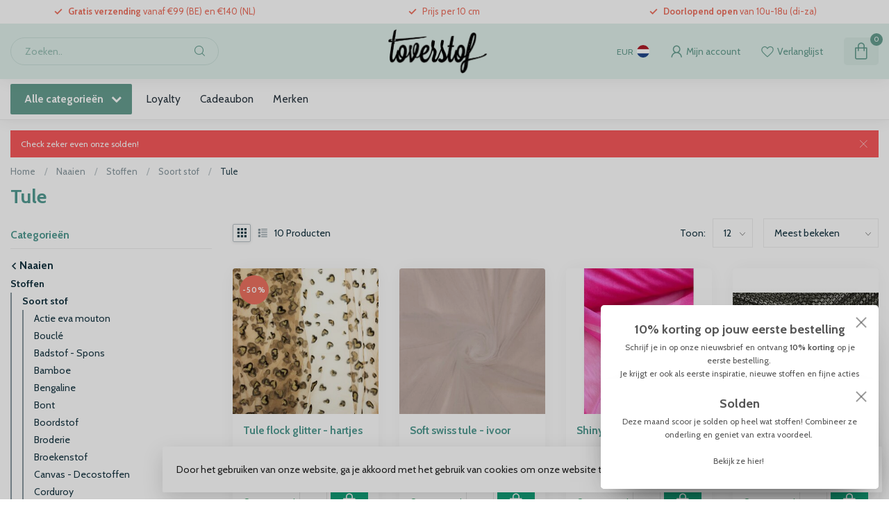

--- FILE ---
content_type: text/html;charset=utf-8
request_url: https://www.toverstof.be/naaien/stoffen/soort-stof/tule/
body_size: 36717
content:
<!DOCTYPE html>
<html lang="nl">
  <head>
<link rel="preconnect" href="https://cdn.webshopapp.com">
<link rel="preconnect" href="https://fonts.googleapis.com">
<link rel="preconnect" href="https://fonts.gstatic.com" crossorigin>
<!--

    Theme Proxima | v1.0.0.1807202501_0_312106
    Theme designed and created by Dyvelopment - We are true e-commerce heroes!

    For custom Lightspeed eCom development or design contact us at www.dyvelopment.com

      _____                  _                                  _   
     |  __ \                | |                                | |  
     | |  | |_   ___   _____| | ___  _ __  _ __ ___   ___ _ __ | |_ 
     | |  | | | | \ \ / / _ \ |/ _ \| '_ \| '_ ` _ \ / _ \ '_ \| __|
     | |__| | |_| |\ V /  __/ | (_) | |_) | | | | | |  __/ | | | |_ 
     |_____/ \__, | \_/ \___|_|\___/| .__/|_| |_| |_|\___|_| |_|\__|
              __/ |                 | |                             
             |___/                  |_|                             
-->


<meta charset="utf-8"/>
<!-- [START] 'blocks/head.rain' -->
<!--

  (c) 2008-2026 Lightspeed Netherlands B.V.
  http://www.lightspeedhq.com
  Generated: 28-01-2026 @ 20:31:34

-->
<link rel="canonical" href="https://www.toverstof.be/naaien/stoffen/soort-stof/tule/"/>
<link rel="alternate" href="https://www.toverstof.be/index.rss" type="application/rss+xml" title="Nieuwe producten"/>
<link href="https://cdn.webshopapp.com/assets/cookielaw.css?2025-02-20" rel="stylesheet" type="text/css"/>
<meta name="robots" content="noodp,noydir"/>
<meta property="og:url" content="https://www.toverstof.be/naaien/stoffen/soort-stof/tule/?source=facebook"/>
<meta property="og:site_name" content="Toverstof"/>
<meta property="og:title" content="Tule"/>
<meta property="og:description" content="Hippe stoffen en een heel groot assortiment.<br />
Stoffen - Fournituren - Workshops - Naaien voor beginners - Fysieke winkel"/>
<script>
/* DyApps Theme Addons config */
if( !window.dyapps ){ window.dyapps = {}; }
window.dyapps.addons = {
 "enabled": true,
 "created_at": "10-05-2025 14:40:15",
 "settings": {
    "matrix_separator": ",",
    "filterGroupSwatches": [],
    "swatchesForCustomFields": [],
    "plan": {
     "can_variant_group": true,
     "can_stockify": true,
     "can_vat_switcher": true,
     "can_age_popup": false,
     "can_custom_qty": false,
     "can_data01_colors": false
    },
    "advancedVariants": {
     "enabled": true,
     "price_in_dropdown": true,
     "stockify_in_dropdown": true,
     "disable_out_of_stock": true,
     "grid_swatches_container_selector": ".dy-collection-grid-swatch-holder",
     "grid_swatches_position": "left",
     "grid_swatches_max_colors": 4,
     "grid_swatches_enabled": true,
     "variant_status_icon": false,
     "display_type": "blocks",
     "product_swatches_size": "default",
     "live_pricing": true
    },
    "age_popup": {
     "enabled": false,
     "logo_url": "",
     "image_footer_url": "",
     "text": {
                 
        "nl": {
         "content": "<h3>Bevestig je leeftijd<\/h3><p>Je moet 18 jaar of ouder zijn om deze website te bezoeken.<\/p>",
         "content_no": "<h3>Sorry!<\/h3><p>Je kunt deze website helaas niet bezoeken.<\/p>",
         "button_yes": "Ik ben 18 jaar of ouder",
         "button_no": "Ik ben jonger dan 18",
        }        }
    },
    "stockify": {
     "enabled": false,
     "stock_trigger_type": "outofstock",
     "optin_policy": false,
     "api": "https://my.dyapps.io/api/public/04ccf0c019/stockify/subscribe",
     "text": {
                 
        "nl": {
         "email_placeholder": "Jouw e-mailadres",
         "button_trigger": "Geef me een seintje bij voorraad",
         "button_submit": "Houd me op de hoogte!",
         "title": "Laat je e-mailadres achter",
         "desc": "Helaas is dit product momenteel uitverkocht. Laat je e-mailadres achter en we sturen je een e-mail wanneer het product weer beschikbaar is.",
         "bottom_text": "We gebruiken je gegevens alleen voor deze email. Meer info in onze <a href=\"\/service\/privacy-policy\/\" target=\"_blank\">privacy policy<\/a>."
        }        }
    },
    "categoryBanners": {
     "enabled": true,
     "mobile_breakpoint": "576px",
     "category_banner": [],
     "banners": {
             }
    }
 },
 "swatches": {
 "default": {"is_default": true, "type": "multi", "values": {"background-size": "10px 10px", "background-position": "0 0, 0 5px, 5px -5px, -5px 0px", "background-image": "linear-gradient(45deg, rgba(100,100,100,0.3) 25%, transparent 25%),  linear-gradient(-45deg, rgba(100,100,100,0.3) 25%, transparent 25%),  linear-gradient(45deg, transparent 75%, rgba(100,100,100,0.3) 75%),  linear-gradient(-45deg, transparent 75%, rgba(100,100,100,0.3) 75%)"}} ,   }
};
</script>
<!--[if lt IE 9]>
<script src="https://cdn.webshopapp.com/assets/html5shiv.js?2025-02-20"></script>
<![endif]-->
<!-- [END] 'blocks/head.rain' -->

<title>Tule - Toverstof</title>

<meta name="dyapps-addons-enabled" content="true">
<meta name="dyapps-addons-version" content="2022081001">
<meta name="dyapps-theme-name" content="Proxima">
<meta name="dyapps-theme-editor" content="false">

<meta name="description" content="Hippe stoffen en een heel groot assortiment.<br />
Stoffen - Fournituren - Workshops - Naaien voor beginners - Fysieke winkel" />
<meta name="keywords" content="Tule, stoffen, kinderstoffen, damesstoffen, modestoffen, canvasstoffen, ritsen, fournituren, elastiek, garen, workshop, workshops, naaien voor beginners, leren naaien, stoffenwinkel" />

<meta http-equiv="X-UA-Compatible" content="IE=edge">
<meta name="viewport" content="width=device-width, initial-scale=1">

<link rel="shortcut icon" href="https://cdn.webshopapp.com/shops/312106/themes/174539/v/2635894/assets/favicon.ico?20250510155348" type="image/x-icon" />
<link rel="preload" as="image" href="https://cdn.webshopapp.com/shops/312106/themes/174539/v/2635895/assets/logo.png?20250510155517">



<script src="https://cdn.webshopapp.com/shops/312106/themes/174539/assets/jquery-1-12-4-min.js?2026012816225120210102171433" defer></script>
<script>if(navigator.userAgent.indexOf("MSIE ") > -1 || navigator.userAgent.indexOf("Trident/") > -1) { document.write('<script src="https://cdn.webshopapp.com/shops/312106/themes/174539/assets/intersection-observer-polyfill.js?2026012816225120210102171433">\x3C/script>') }</script>

<style>/*!
 * Bootstrap Reboot v4.6.1 (https://getbootstrap.com/)
 * Copyright 2011-2021 The Bootstrap Authors
 * Copyright 2011-2021 Twitter, Inc.
 * Licensed under MIT (https://github.com/twbs/bootstrap/blob/main/LICENSE)
 * Forked from Normalize.css, licensed MIT (https://github.com/necolas/normalize.css/blob/master/LICENSE.md)
 */*,*::before,*::after{box-sizing:border-box}html{font-family:sans-serif;line-height:1.15;-webkit-text-size-adjust:100%;-webkit-tap-highlight-color:rgba(0,0,0,0)}article,aside,figcaption,figure,footer,header,hgroup,main,nav,section{display:block}body{margin:0;font-family:-apple-system,BlinkMacSystemFont,"Segoe UI",Roboto,"Helvetica Neue",Arial,"Noto Sans","Liberation Sans",sans-serif,"Apple Color Emoji","Segoe UI Emoji","Segoe UI Symbol","Noto Color Emoji";font-size:1rem;font-weight:400;line-height:1.42857143;color:#212529;text-align:left;background-color:#fff}[tabindex="-1"]:focus:not(:focus-visible){outline:0 !important}hr{box-sizing:content-box;height:0;overflow:visible}h1,h2,h3,h4,h5,h6{margin-top:0;margin-bottom:.5rem}p{margin-top:0;margin-bottom:1rem}abbr[title],abbr[data-original-title]{text-decoration:underline;text-decoration:underline dotted;cursor:help;border-bottom:0;text-decoration-skip-ink:none}address{margin-bottom:1rem;font-style:normal;line-height:inherit}ol,ul,dl{margin-top:0;margin-bottom:1rem}ol ol,ul ul,ol ul,ul ol{margin-bottom:0}dt{font-weight:700}dd{margin-bottom:.5rem;margin-left:0}blockquote{margin:0 0 1rem}b,strong{font-weight:bolder}small{font-size:80%}sub,sup{position:relative;font-size:75%;line-height:0;vertical-align:baseline}sub{bottom:-0.25em}sup{top:-0.5em}a{color:#007bff;text-decoration:none;background-color:transparent}a:hover{color:#0056b3;text-decoration:underline}a:not([href]):not([class]){color:inherit;text-decoration:none}a:not([href]):not([class]):hover{color:inherit;text-decoration:none}pre,code,kbd,samp{font-family:SFMono-Regular,Menlo,Monaco,Consolas,"Liberation Mono","Courier New",monospace;font-size:1em}pre{margin-top:0;margin-bottom:1rem;overflow:auto;-ms-overflow-style:scrollbar}figure{margin:0 0 1rem}img{vertical-align:middle;border-style:none}svg{overflow:hidden;vertical-align:middle}table{border-collapse:collapse}caption{padding-top:.75rem;padding-bottom:.75rem;color:#6c757d;text-align:left;caption-side:bottom}th{text-align:inherit;text-align:-webkit-match-parent}label{display:inline-block;margin-bottom:.5rem}button{border-radius:0}button:focus:not(:focus-visible){outline:0}input,button,select,optgroup,textarea{margin:0;font-family:inherit;font-size:inherit;line-height:inherit}button,input{overflow:visible}button,select{text-transform:none}[role=button]{cursor:pointer}select{word-wrap:normal}button,[type=button],[type=reset],[type=submit]{-webkit-appearance:button}button:not(:disabled),[type=button]:not(:disabled),[type=reset]:not(:disabled),[type=submit]:not(:disabled){cursor:pointer}button::-moz-focus-inner,[type=button]::-moz-focus-inner,[type=reset]::-moz-focus-inner,[type=submit]::-moz-focus-inner{padding:0;border-style:none}input[type=radio],input[type=checkbox]{box-sizing:border-box;padding:0}textarea{overflow:auto;resize:vertical}fieldset{min-width:0;padding:0;margin:0;border:0}legend{display:block;width:100%;max-width:100%;padding:0;margin-bottom:.5rem;font-size:1.5rem;line-height:inherit;color:inherit;white-space:normal}progress{vertical-align:baseline}[type=number]::-webkit-inner-spin-button,[type=number]::-webkit-outer-spin-button{height:auto}[type=search]{outline-offset:-2px;-webkit-appearance:none}[type=search]::-webkit-search-decoration{-webkit-appearance:none}::-webkit-file-upload-button{font:inherit;-webkit-appearance:button}output{display:inline-block}summary{display:list-item;cursor:pointer}template{display:none}[hidden]{display:none !important}/*!
 * Bootstrap Grid v4.6.1 (https://getbootstrap.com/)
 * Copyright 2011-2021 The Bootstrap Authors
 * Copyright 2011-2021 Twitter, Inc.
 * Licensed under MIT (https://github.com/twbs/bootstrap/blob/main/LICENSE)
 */html{box-sizing:border-box;-ms-overflow-style:scrollbar}*,*::before,*::after{box-sizing:inherit}.container,.container-fluid,.container-xl,.container-lg,.container-md,.container-sm{width:100%;padding-right:15px;padding-left:15px;margin-right:auto;margin-left:auto}@media(min-width: 576px){.container-sm,.container{max-width:540px}}@media(min-width: 768px){.container-md,.container-sm,.container{max-width:720px}}@media(min-width: 992px){.container-lg,.container-md,.container-sm,.container{max-width:960px}}@media(min-width: 1200px){.container-xl,.container-lg,.container-md,.container-sm,.container{max-width:1140px}}.row{display:flex;flex-wrap:wrap;margin-right:-15px;margin-left:-15px}.no-gutters{margin-right:0;margin-left:0}.no-gutters>.col,.no-gutters>[class*=col-]{padding-right:0;padding-left:0}.col-xl,.col-xl-auto,.col-xl-12,.col-xl-11,.col-xl-10,.col-xl-9,.col-xl-8,.col-xl-7,.col-xl-6,.col-xl-5,.col-xl-4,.col-xl-3,.col-xl-2,.col-xl-1,.col-lg,.col-lg-auto,.col-lg-12,.col-lg-11,.col-lg-10,.col-lg-9,.col-lg-8,.col-lg-7,.col-lg-6,.col-lg-5,.col-lg-4,.col-lg-3,.col-lg-2,.col-lg-1,.col-md,.col-md-auto,.col-md-12,.col-md-11,.col-md-10,.col-md-9,.col-md-8,.col-md-7,.col-md-6,.col-md-5,.col-md-4,.col-md-3,.col-md-2,.col-md-1,.col-sm,.col-sm-auto,.col-sm-12,.col-sm-11,.col-sm-10,.col-sm-9,.col-sm-8,.col-sm-7,.col-sm-6,.col-sm-5,.col-sm-4,.col-sm-3,.col-sm-2,.col-sm-1,.col,.col-auto,.col-12,.col-11,.col-10,.col-9,.col-8,.col-7,.col-6,.col-5,.col-4,.col-3,.col-2,.col-1{position:relative;width:100%;padding-right:15px;padding-left:15px}.col{flex-basis:0;flex-grow:1;max-width:100%}.row-cols-1>*{flex:0 0 100%;max-width:100%}.row-cols-2>*{flex:0 0 50%;max-width:50%}.row-cols-3>*{flex:0 0 33.3333333333%;max-width:33.3333333333%}.row-cols-4>*{flex:0 0 25%;max-width:25%}.row-cols-5>*{flex:0 0 20%;max-width:20%}.row-cols-6>*{flex:0 0 16.6666666667%;max-width:16.6666666667%}.col-auto{flex:0 0 auto;width:auto;max-width:100%}.col-1{flex:0 0 8.33333333%;max-width:8.33333333%}.col-2{flex:0 0 16.66666667%;max-width:16.66666667%}.col-3{flex:0 0 25%;max-width:25%}.col-4{flex:0 0 33.33333333%;max-width:33.33333333%}.col-5{flex:0 0 41.66666667%;max-width:41.66666667%}.col-6{flex:0 0 50%;max-width:50%}.col-7{flex:0 0 58.33333333%;max-width:58.33333333%}.col-8{flex:0 0 66.66666667%;max-width:66.66666667%}.col-9{flex:0 0 75%;max-width:75%}.col-10{flex:0 0 83.33333333%;max-width:83.33333333%}.col-11{flex:0 0 91.66666667%;max-width:91.66666667%}.col-12{flex:0 0 100%;max-width:100%}.order-first{order:-1}.order-last{order:13}.order-0{order:0}.order-1{order:1}.order-2{order:2}.order-3{order:3}.order-4{order:4}.order-5{order:5}.order-6{order:6}.order-7{order:7}.order-8{order:8}.order-9{order:9}.order-10{order:10}.order-11{order:11}.order-12{order:12}.offset-1{margin-left:8.33333333%}.offset-2{margin-left:16.66666667%}.offset-3{margin-left:25%}.offset-4{margin-left:33.33333333%}.offset-5{margin-left:41.66666667%}.offset-6{margin-left:50%}.offset-7{margin-left:58.33333333%}.offset-8{margin-left:66.66666667%}.offset-9{margin-left:75%}.offset-10{margin-left:83.33333333%}.offset-11{margin-left:91.66666667%}@media(min-width: 576px){.col-sm{flex-basis:0;flex-grow:1;max-width:100%}.row-cols-sm-1>*{flex:0 0 100%;max-width:100%}.row-cols-sm-2>*{flex:0 0 50%;max-width:50%}.row-cols-sm-3>*{flex:0 0 33.3333333333%;max-width:33.3333333333%}.row-cols-sm-4>*{flex:0 0 25%;max-width:25%}.row-cols-sm-5>*{flex:0 0 20%;max-width:20%}.row-cols-sm-6>*{flex:0 0 16.6666666667%;max-width:16.6666666667%}.col-sm-auto{flex:0 0 auto;width:auto;max-width:100%}.col-sm-1{flex:0 0 8.33333333%;max-width:8.33333333%}.col-sm-2{flex:0 0 16.66666667%;max-width:16.66666667%}.col-sm-3{flex:0 0 25%;max-width:25%}.col-sm-4{flex:0 0 33.33333333%;max-width:33.33333333%}.col-sm-5{flex:0 0 41.66666667%;max-width:41.66666667%}.col-sm-6{flex:0 0 50%;max-width:50%}.col-sm-7{flex:0 0 58.33333333%;max-width:58.33333333%}.col-sm-8{flex:0 0 66.66666667%;max-width:66.66666667%}.col-sm-9{flex:0 0 75%;max-width:75%}.col-sm-10{flex:0 0 83.33333333%;max-width:83.33333333%}.col-sm-11{flex:0 0 91.66666667%;max-width:91.66666667%}.col-sm-12{flex:0 0 100%;max-width:100%}.order-sm-first{order:-1}.order-sm-last{order:13}.order-sm-0{order:0}.order-sm-1{order:1}.order-sm-2{order:2}.order-sm-3{order:3}.order-sm-4{order:4}.order-sm-5{order:5}.order-sm-6{order:6}.order-sm-7{order:7}.order-sm-8{order:8}.order-sm-9{order:9}.order-sm-10{order:10}.order-sm-11{order:11}.order-sm-12{order:12}.offset-sm-0{margin-left:0}.offset-sm-1{margin-left:8.33333333%}.offset-sm-2{margin-left:16.66666667%}.offset-sm-3{margin-left:25%}.offset-sm-4{margin-left:33.33333333%}.offset-sm-5{margin-left:41.66666667%}.offset-sm-6{margin-left:50%}.offset-sm-7{margin-left:58.33333333%}.offset-sm-8{margin-left:66.66666667%}.offset-sm-9{margin-left:75%}.offset-sm-10{margin-left:83.33333333%}.offset-sm-11{margin-left:91.66666667%}}@media(min-width: 768px){.col-md{flex-basis:0;flex-grow:1;max-width:100%}.row-cols-md-1>*{flex:0 0 100%;max-width:100%}.row-cols-md-2>*{flex:0 0 50%;max-width:50%}.row-cols-md-3>*{flex:0 0 33.3333333333%;max-width:33.3333333333%}.row-cols-md-4>*{flex:0 0 25%;max-width:25%}.row-cols-md-5>*{flex:0 0 20%;max-width:20%}.row-cols-md-6>*{flex:0 0 16.6666666667%;max-width:16.6666666667%}.col-md-auto{flex:0 0 auto;width:auto;max-width:100%}.col-md-1{flex:0 0 8.33333333%;max-width:8.33333333%}.col-md-2{flex:0 0 16.66666667%;max-width:16.66666667%}.col-md-3{flex:0 0 25%;max-width:25%}.col-md-4{flex:0 0 33.33333333%;max-width:33.33333333%}.col-md-5{flex:0 0 41.66666667%;max-width:41.66666667%}.col-md-6{flex:0 0 50%;max-width:50%}.col-md-7{flex:0 0 58.33333333%;max-width:58.33333333%}.col-md-8{flex:0 0 66.66666667%;max-width:66.66666667%}.col-md-9{flex:0 0 75%;max-width:75%}.col-md-10{flex:0 0 83.33333333%;max-width:83.33333333%}.col-md-11{flex:0 0 91.66666667%;max-width:91.66666667%}.col-md-12{flex:0 0 100%;max-width:100%}.order-md-first{order:-1}.order-md-last{order:13}.order-md-0{order:0}.order-md-1{order:1}.order-md-2{order:2}.order-md-3{order:3}.order-md-4{order:4}.order-md-5{order:5}.order-md-6{order:6}.order-md-7{order:7}.order-md-8{order:8}.order-md-9{order:9}.order-md-10{order:10}.order-md-11{order:11}.order-md-12{order:12}.offset-md-0{margin-left:0}.offset-md-1{margin-left:8.33333333%}.offset-md-2{margin-left:16.66666667%}.offset-md-3{margin-left:25%}.offset-md-4{margin-left:33.33333333%}.offset-md-5{margin-left:41.66666667%}.offset-md-6{margin-left:50%}.offset-md-7{margin-left:58.33333333%}.offset-md-8{margin-left:66.66666667%}.offset-md-9{margin-left:75%}.offset-md-10{margin-left:83.33333333%}.offset-md-11{margin-left:91.66666667%}}@media(min-width: 992px){.col-lg{flex-basis:0;flex-grow:1;max-width:100%}.row-cols-lg-1>*{flex:0 0 100%;max-width:100%}.row-cols-lg-2>*{flex:0 0 50%;max-width:50%}.row-cols-lg-3>*{flex:0 0 33.3333333333%;max-width:33.3333333333%}.row-cols-lg-4>*{flex:0 0 25%;max-width:25%}.row-cols-lg-5>*{flex:0 0 20%;max-width:20%}.row-cols-lg-6>*{flex:0 0 16.6666666667%;max-width:16.6666666667%}.col-lg-auto{flex:0 0 auto;width:auto;max-width:100%}.col-lg-1{flex:0 0 8.33333333%;max-width:8.33333333%}.col-lg-2{flex:0 0 16.66666667%;max-width:16.66666667%}.col-lg-3{flex:0 0 25%;max-width:25%}.col-lg-4{flex:0 0 33.33333333%;max-width:33.33333333%}.col-lg-5{flex:0 0 41.66666667%;max-width:41.66666667%}.col-lg-6{flex:0 0 50%;max-width:50%}.col-lg-7{flex:0 0 58.33333333%;max-width:58.33333333%}.col-lg-8{flex:0 0 66.66666667%;max-width:66.66666667%}.col-lg-9{flex:0 0 75%;max-width:75%}.col-lg-10{flex:0 0 83.33333333%;max-width:83.33333333%}.col-lg-11{flex:0 0 91.66666667%;max-width:91.66666667%}.col-lg-12{flex:0 0 100%;max-width:100%}.order-lg-first{order:-1}.order-lg-last{order:13}.order-lg-0{order:0}.order-lg-1{order:1}.order-lg-2{order:2}.order-lg-3{order:3}.order-lg-4{order:4}.order-lg-5{order:5}.order-lg-6{order:6}.order-lg-7{order:7}.order-lg-8{order:8}.order-lg-9{order:9}.order-lg-10{order:10}.order-lg-11{order:11}.order-lg-12{order:12}.offset-lg-0{margin-left:0}.offset-lg-1{margin-left:8.33333333%}.offset-lg-2{margin-left:16.66666667%}.offset-lg-3{margin-left:25%}.offset-lg-4{margin-left:33.33333333%}.offset-lg-5{margin-left:41.66666667%}.offset-lg-6{margin-left:50%}.offset-lg-7{margin-left:58.33333333%}.offset-lg-8{margin-left:66.66666667%}.offset-lg-9{margin-left:75%}.offset-lg-10{margin-left:83.33333333%}.offset-lg-11{margin-left:91.66666667%}}@media(min-width: 1200px){.col-xl{flex-basis:0;flex-grow:1;max-width:100%}.row-cols-xl-1>*{flex:0 0 100%;max-width:100%}.row-cols-xl-2>*{flex:0 0 50%;max-width:50%}.row-cols-xl-3>*{flex:0 0 33.3333333333%;max-width:33.3333333333%}.row-cols-xl-4>*{flex:0 0 25%;max-width:25%}.row-cols-xl-5>*{flex:0 0 20%;max-width:20%}.row-cols-xl-6>*{flex:0 0 16.6666666667%;max-width:16.6666666667%}.col-xl-auto{flex:0 0 auto;width:auto;max-width:100%}.col-xl-1{flex:0 0 8.33333333%;max-width:8.33333333%}.col-xl-2{flex:0 0 16.66666667%;max-width:16.66666667%}.col-xl-3{flex:0 0 25%;max-width:25%}.col-xl-4{flex:0 0 33.33333333%;max-width:33.33333333%}.col-xl-5{flex:0 0 41.66666667%;max-width:41.66666667%}.col-xl-6{flex:0 0 50%;max-width:50%}.col-xl-7{flex:0 0 58.33333333%;max-width:58.33333333%}.col-xl-8{flex:0 0 66.66666667%;max-width:66.66666667%}.col-xl-9{flex:0 0 75%;max-width:75%}.col-xl-10{flex:0 0 83.33333333%;max-width:83.33333333%}.col-xl-11{flex:0 0 91.66666667%;max-width:91.66666667%}.col-xl-12{flex:0 0 100%;max-width:100%}.order-xl-first{order:-1}.order-xl-last{order:13}.order-xl-0{order:0}.order-xl-1{order:1}.order-xl-2{order:2}.order-xl-3{order:3}.order-xl-4{order:4}.order-xl-5{order:5}.order-xl-6{order:6}.order-xl-7{order:7}.order-xl-8{order:8}.order-xl-9{order:9}.order-xl-10{order:10}.order-xl-11{order:11}.order-xl-12{order:12}.offset-xl-0{margin-left:0}.offset-xl-1{margin-left:8.33333333%}.offset-xl-2{margin-left:16.66666667%}.offset-xl-3{margin-left:25%}.offset-xl-4{margin-left:33.33333333%}.offset-xl-5{margin-left:41.66666667%}.offset-xl-6{margin-left:50%}.offset-xl-7{margin-left:58.33333333%}.offset-xl-8{margin-left:66.66666667%}.offset-xl-9{margin-left:75%}.offset-xl-10{margin-left:83.33333333%}.offset-xl-11{margin-left:91.66666667%}}.d-none{display:none !important}.d-inline{display:inline !important}.d-inline-block{display:inline-block !important}.d-block{display:block !important}.d-table{display:table !important}.d-table-row{display:table-row !important}.d-table-cell{display:table-cell !important}.d-flex{display:flex !important}.d-inline-flex{display:inline-flex !important}@media(min-width: 576px){.d-sm-none{display:none !important}.d-sm-inline{display:inline !important}.d-sm-inline-block{display:inline-block !important}.d-sm-block{display:block !important}.d-sm-table{display:table !important}.d-sm-table-row{display:table-row !important}.d-sm-table-cell{display:table-cell !important}.d-sm-flex{display:flex !important}.d-sm-inline-flex{display:inline-flex !important}}@media(min-width: 768px){.d-md-none{display:none !important}.d-md-inline{display:inline !important}.d-md-inline-block{display:inline-block !important}.d-md-block{display:block !important}.d-md-table{display:table !important}.d-md-table-row{display:table-row !important}.d-md-table-cell{display:table-cell !important}.d-md-flex{display:flex !important}.d-md-inline-flex{display:inline-flex !important}}@media(min-width: 992px){.d-lg-none{display:none !important}.d-lg-inline{display:inline !important}.d-lg-inline-block{display:inline-block !important}.d-lg-block{display:block !important}.d-lg-table{display:table !important}.d-lg-table-row{display:table-row !important}.d-lg-table-cell{display:table-cell !important}.d-lg-flex{display:flex !important}.d-lg-inline-flex{display:inline-flex !important}}@media(min-width: 1200px){.d-xl-none{display:none !important}.d-xl-inline{display:inline !important}.d-xl-inline-block{display:inline-block !important}.d-xl-block{display:block !important}.d-xl-table{display:table !important}.d-xl-table-row{display:table-row !important}.d-xl-table-cell{display:table-cell !important}.d-xl-flex{display:flex !important}.d-xl-inline-flex{display:inline-flex !important}}@media print{.d-print-none{display:none !important}.d-print-inline{display:inline !important}.d-print-inline-block{display:inline-block !important}.d-print-block{display:block !important}.d-print-table{display:table !important}.d-print-table-row{display:table-row !important}.d-print-table-cell{display:table-cell !important}.d-print-flex{display:flex !important}.d-print-inline-flex{display:inline-flex !important}}.flex-row{flex-direction:row !important}.flex-column{flex-direction:column !important}.flex-row-reverse{flex-direction:row-reverse !important}.flex-column-reverse{flex-direction:column-reverse !important}.flex-wrap{flex-wrap:wrap !important}.flex-nowrap{flex-wrap:nowrap !important}.flex-wrap-reverse{flex-wrap:wrap-reverse !important}.flex-fill{flex:1 1 auto !important}.flex-grow-0{flex-grow:0 !important}.flex-grow-1{flex-grow:1 !important}.flex-shrink-0{flex-shrink:0 !important}.flex-shrink-1{flex-shrink:1 !important}.justify-content-start{justify-content:flex-start !important}.justify-content-end{justify-content:flex-end !important}.justify-content-center{justify-content:center !important}.justify-content-between{justify-content:space-between !important}.justify-content-around{justify-content:space-around !important}.align-items-start{align-items:flex-start !important}.align-items-end{align-items:flex-end !important}.align-items-center{align-items:center !important}.align-items-baseline{align-items:baseline !important}.align-items-stretch{align-items:stretch !important}.align-content-start{align-content:flex-start !important}.align-content-end{align-content:flex-end !important}.align-content-center{align-content:center !important}.align-content-between{align-content:space-between !important}.align-content-around{align-content:space-around !important}.align-content-stretch{align-content:stretch !important}.align-self-auto{align-self:auto !important}.align-self-start{align-self:flex-start !important}.align-self-end{align-self:flex-end !important}.align-self-center{align-self:center !important}.align-self-baseline{align-self:baseline !important}.align-self-stretch{align-self:stretch !important}@media(min-width: 576px){.flex-sm-row{flex-direction:row !important}.flex-sm-column{flex-direction:column !important}.flex-sm-row-reverse{flex-direction:row-reverse !important}.flex-sm-column-reverse{flex-direction:column-reverse !important}.flex-sm-wrap{flex-wrap:wrap !important}.flex-sm-nowrap{flex-wrap:nowrap !important}.flex-sm-wrap-reverse{flex-wrap:wrap-reverse !important}.flex-sm-fill{flex:1 1 auto !important}.flex-sm-grow-0{flex-grow:0 !important}.flex-sm-grow-1{flex-grow:1 !important}.flex-sm-shrink-0{flex-shrink:0 !important}.flex-sm-shrink-1{flex-shrink:1 !important}.justify-content-sm-start{justify-content:flex-start !important}.justify-content-sm-end{justify-content:flex-end !important}.justify-content-sm-center{justify-content:center !important}.justify-content-sm-between{justify-content:space-between !important}.justify-content-sm-around{justify-content:space-around !important}.align-items-sm-start{align-items:flex-start !important}.align-items-sm-end{align-items:flex-end !important}.align-items-sm-center{align-items:center !important}.align-items-sm-baseline{align-items:baseline !important}.align-items-sm-stretch{align-items:stretch !important}.align-content-sm-start{align-content:flex-start !important}.align-content-sm-end{align-content:flex-end !important}.align-content-sm-center{align-content:center !important}.align-content-sm-between{align-content:space-between !important}.align-content-sm-around{align-content:space-around !important}.align-content-sm-stretch{align-content:stretch !important}.align-self-sm-auto{align-self:auto !important}.align-self-sm-start{align-self:flex-start !important}.align-self-sm-end{align-self:flex-end !important}.align-self-sm-center{align-self:center !important}.align-self-sm-baseline{align-self:baseline !important}.align-self-sm-stretch{align-self:stretch !important}}@media(min-width: 768px){.flex-md-row{flex-direction:row !important}.flex-md-column{flex-direction:column !important}.flex-md-row-reverse{flex-direction:row-reverse !important}.flex-md-column-reverse{flex-direction:column-reverse !important}.flex-md-wrap{flex-wrap:wrap !important}.flex-md-nowrap{flex-wrap:nowrap !important}.flex-md-wrap-reverse{flex-wrap:wrap-reverse !important}.flex-md-fill{flex:1 1 auto !important}.flex-md-grow-0{flex-grow:0 !important}.flex-md-grow-1{flex-grow:1 !important}.flex-md-shrink-0{flex-shrink:0 !important}.flex-md-shrink-1{flex-shrink:1 !important}.justify-content-md-start{justify-content:flex-start !important}.justify-content-md-end{justify-content:flex-end !important}.justify-content-md-center{justify-content:center !important}.justify-content-md-between{justify-content:space-between !important}.justify-content-md-around{justify-content:space-around !important}.align-items-md-start{align-items:flex-start !important}.align-items-md-end{align-items:flex-end !important}.align-items-md-center{align-items:center !important}.align-items-md-baseline{align-items:baseline !important}.align-items-md-stretch{align-items:stretch !important}.align-content-md-start{align-content:flex-start !important}.align-content-md-end{align-content:flex-end !important}.align-content-md-center{align-content:center !important}.align-content-md-between{align-content:space-between !important}.align-content-md-around{align-content:space-around !important}.align-content-md-stretch{align-content:stretch !important}.align-self-md-auto{align-self:auto !important}.align-self-md-start{align-self:flex-start !important}.align-self-md-end{align-self:flex-end !important}.align-self-md-center{align-self:center !important}.align-self-md-baseline{align-self:baseline !important}.align-self-md-stretch{align-self:stretch !important}}@media(min-width: 992px){.flex-lg-row{flex-direction:row !important}.flex-lg-column{flex-direction:column !important}.flex-lg-row-reverse{flex-direction:row-reverse !important}.flex-lg-column-reverse{flex-direction:column-reverse !important}.flex-lg-wrap{flex-wrap:wrap !important}.flex-lg-nowrap{flex-wrap:nowrap !important}.flex-lg-wrap-reverse{flex-wrap:wrap-reverse !important}.flex-lg-fill{flex:1 1 auto !important}.flex-lg-grow-0{flex-grow:0 !important}.flex-lg-grow-1{flex-grow:1 !important}.flex-lg-shrink-0{flex-shrink:0 !important}.flex-lg-shrink-1{flex-shrink:1 !important}.justify-content-lg-start{justify-content:flex-start !important}.justify-content-lg-end{justify-content:flex-end !important}.justify-content-lg-center{justify-content:center !important}.justify-content-lg-between{justify-content:space-between !important}.justify-content-lg-around{justify-content:space-around !important}.align-items-lg-start{align-items:flex-start !important}.align-items-lg-end{align-items:flex-end !important}.align-items-lg-center{align-items:center !important}.align-items-lg-baseline{align-items:baseline !important}.align-items-lg-stretch{align-items:stretch !important}.align-content-lg-start{align-content:flex-start !important}.align-content-lg-end{align-content:flex-end !important}.align-content-lg-center{align-content:center !important}.align-content-lg-between{align-content:space-between !important}.align-content-lg-around{align-content:space-around !important}.align-content-lg-stretch{align-content:stretch !important}.align-self-lg-auto{align-self:auto !important}.align-self-lg-start{align-self:flex-start !important}.align-self-lg-end{align-self:flex-end !important}.align-self-lg-center{align-self:center !important}.align-self-lg-baseline{align-self:baseline !important}.align-self-lg-stretch{align-self:stretch !important}}@media(min-width: 1200px){.flex-xl-row{flex-direction:row !important}.flex-xl-column{flex-direction:column !important}.flex-xl-row-reverse{flex-direction:row-reverse !important}.flex-xl-column-reverse{flex-direction:column-reverse !important}.flex-xl-wrap{flex-wrap:wrap !important}.flex-xl-nowrap{flex-wrap:nowrap !important}.flex-xl-wrap-reverse{flex-wrap:wrap-reverse !important}.flex-xl-fill{flex:1 1 auto !important}.flex-xl-grow-0{flex-grow:0 !important}.flex-xl-grow-1{flex-grow:1 !important}.flex-xl-shrink-0{flex-shrink:0 !important}.flex-xl-shrink-1{flex-shrink:1 !important}.justify-content-xl-start{justify-content:flex-start !important}.justify-content-xl-end{justify-content:flex-end !important}.justify-content-xl-center{justify-content:center !important}.justify-content-xl-between{justify-content:space-between !important}.justify-content-xl-around{justify-content:space-around !important}.align-items-xl-start{align-items:flex-start !important}.align-items-xl-end{align-items:flex-end !important}.align-items-xl-center{align-items:center !important}.align-items-xl-baseline{align-items:baseline !important}.align-items-xl-stretch{align-items:stretch !important}.align-content-xl-start{align-content:flex-start !important}.align-content-xl-end{align-content:flex-end !important}.align-content-xl-center{align-content:center !important}.align-content-xl-between{align-content:space-between !important}.align-content-xl-around{align-content:space-around !important}.align-content-xl-stretch{align-content:stretch !important}.align-self-xl-auto{align-self:auto !important}.align-self-xl-start{align-self:flex-start !important}.align-self-xl-end{align-self:flex-end !important}.align-self-xl-center{align-self:center !important}.align-self-xl-baseline{align-self:baseline !important}.align-self-xl-stretch{align-self:stretch !important}}.m-0{margin:0 !important}.mt-0,.my-0{margin-top:0 !important}.mr-0,.mx-0{margin-right:0 !important}.mb-0,.my-0{margin-bottom:0 !important}.ml-0,.mx-0{margin-left:0 !important}.m-1{margin:5px !important}.mt-1,.my-1{margin-top:5px !important}.mr-1,.mx-1{margin-right:5px !important}.mb-1,.my-1{margin-bottom:5px !important}.ml-1,.mx-1{margin-left:5px !important}.m-2{margin:10px !important}.mt-2,.my-2{margin-top:10px !important}.mr-2,.mx-2{margin-right:10px !important}.mb-2,.my-2{margin-bottom:10px !important}.ml-2,.mx-2{margin-left:10px !important}.m-3{margin:15px !important}.mt-3,.my-3{margin-top:15px !important}.mr-3,.mx-3{margin-right:15px !important}.mb-3,.my-3{margin-bottom:15px !important}.ml-3,.mx-3{margin-left:15px !important}.m-4{margin:30px !important}.mt-4,.my-4{margin-top:30px !important}.mr-4,.mx-4{margin-right:30px !important}.mb-4,.my-4{margin-bottom:30px !important}.ml-4,.mx-4{margin-left:30px !important}.m-5{margin:50px !important}.mt-5,.my-5{margin-top:50px !important}.mr-5,.mx-5{margin-right:50px !important}.mb-5,.my-5{margin-bottom:50px !important}.ml-5,.mx-5{margin-left:50px !important}.m-6{margin:80px !important}.mt-6,.my-6{margin-top:80px !important}.mr-6,.mx-6{margin-right:80px !important}.mb-6,.my-6{margin-bottom:80px !important}.ml-6,.mx-6{margin-left:80px !important}.p-0{padding:0 !important}.pt-0,.py-0{padding-top:0 !important}.pr-0,.px-0{padding-right:0 !important}.pb-0,.py-0{padding-bottom:0 !important}.pl-0,.px-0{padding-left:0 !important}.p-1{padding:5px !important}.pt-1,.py-1{padding-top:5px !important}.pr-1,.px-1{padding-right:5px !important}.pb-1,.py-1{padding-bottom:5px !important}.pl-1,.px-1{padding-left:5px !important}.p-2{padding:10px !important}.pt-2,.py-2{padding-top:10px !important}.pr-2,.px-2{padding-right:10px !important}.pb-2,.py-2{padding-bottom:10px !important}.pl-2,.px-2{padding-left:10px !important}.p-3{padding:15px !important}.pt-3,.py-3{padding-top:15px !important}.pr-3,.px-3{padding-right:15px !important}.pb-3,.py-3{padding-bottom:15px !important}.pl-3,.px-3{padding-left:15px !important}.p-4{padding:30px !important}.pt-4,.py-4{padding-top:30px !important}.pr-4,.px-4{padding-right:30px !important}.pb-4,.py-4{padding-bottom:30px !important}.pl-4,.px-4{padding-left:30px !important}.p-5{padding:50px !important}.pt-5,.py-5{padding-top:50px !important}.pr-5,.px-5{padding-right:50px !important}.pb-5,.py-5{padding-bottom:50px !important}.pl-5,.px-5{padding-left:50px !important}.p-6{padding:80px !important}.pt-6,.py-6{padding-top:80px !important}.pr-6,.px-6{padding-right:80px !important}.pb-6,.py-6{padding-bottom:80px !important}.pl-6,.px-6{padding-left:80px !important}.m-n1{margin:-5px !important}.mt-n1,.my-n1{margin-top:-5px !important}.mr-n1,.mx-n1{margin-right:-5px !important}.mb-n1,.my-n1{margin-bottom:-5px !important}.ml-n1,.mx-n1{margin-left:-5px !important}.m-n2{margin:-10px !important}.mt-n2,.my-n2{margin-top:-10px !important}.mr-n2,.mx-n2{margin-right:-10px !important}.mb-n2,.my-n2{margin-bottom:-10px !important}.ml-n2,.mx-n2{margin-left:-10px !important}.m-n3{margin:-15px !important}.mt-n3,.my-n3{margin-top:-15px !important}.mr-n3,.mx-n3{margin-right:-15px !important}.mb-n3,.my-n3{margin-bottom:-15px !important}.ml-n3,.mx-n3{margin-left:-15px !important}.m-n4{margin:-30px !important}.mt-n4,.my-n4{margin-top:-30px !important}.mr-n4,.mx-n4{margin-right:-30px !important}.mb-n4,.my-n4{margin-bottom:-30px !important}.ml-n4,.mx-n4{margin-left:-30px !important}.m-n5{margin:-50px !important}.mt-n5,.my-n5{margin-top:-50px !important}.mr-n5,.mx-n5{margin-right:-50px !important}.mb-n5,.my-n5{margin-bottom:-50px !important}.ml-n5,.mx-n5{margin-left:-50px !important}.m-n6{margin:-80px !important}.mt-n6,.my-n6{margin-top:-80px !important}.mr-n6,.mx-n6{margin-right:-80px !important}.mb-n6,.my-n6{margin-bottom:-80px !important}.ml-n6,.mx-n6{margin-left:-80px !important}.m-auto{margin:auto !important}.mt-auto,.my-auto{margin-top:auto !important}.mr-auto,.mx-auto{margin-right:auto !important}.mb-auto,.my-auto{margin-bottom:auto !important}.ml-auto,.mx-auto{margin-left:auto !important}@media(min-width: 576px){.m-sm-0{margin:0 !important}.mt-sm-0,.my-sm-0{margin-top:0 !important}.mr-sm-0,.mx-sm-0{margin-right:0 !important}.mb-sm-0,.my-sm-0{margin-bottom:0 !important}.ml-sm-0,.mx-sm-0{margin-left:0 !important}.m-sm-1{margin:5px !important}.mt-sm-1,.my-sm-1{margin-top:5px !important}.mr-sm-1,.mx-sm-1{margin-right:5px !important}.mb-sm-1,.my-sm-1{margin-bottom:5px !important}.ml-sm-1,.mx-sm-1{margin-left:5px !important}.m-sm-2{margin:10px !important}.mt-sm-2,.my-sm-2{margin-top:10px !important}.mr-sm-2,.mx-sm-2{margin-right:10px !important}.mb-sm-2,.my-sm-2{margin-bottom:10px !important}.ml-sm-2,.mx-sm-2{margin-left:10px !important}.m-sm-3{margin:15px !important}.mt-sm-3,.my-sm-3{margin-top:15px !important}.mr-sm-3,.mx-sm-3{margin-right:15px !important}.mb-sm-3,.my-sm-3{margin-bottom:15px !important}.ml-sm-3,.mx-sm-3{margin-left:15px !important}.m-sm-4{margin:30px !important}.mt-sm-4,.my-sm-4{margin-top:30px !important}.mr-sm-4,.mx-sm-4{margin-right:30px !important}.mb-sm-4,.my-sm-4{margin-bottom:30px !important}.ml-sm-4,.mx-sm-4{margin-left:30px !important}.m-sm-5{margin:50px !important}.mt-sm-5,.my-sm-5{margin-top:50px !important}.mr-sm-5,.mx-sm-5{margin-right:50px !important}.mb-sm-5,.my-sm-5{margin-bottom:50px !important}.ml-sm-5,.mx-sm-5{margin-left:50px !important}.m-sm-6{margin:80px !important}.mt-sm-6,.my-sm-6{margin-top:80px !important}.mr-sm-6,.mx-sm-6{margin-right:80px !important}.mb-sm-6,.my-sm-6{margin-bottom:80px !important}.ml-sm-6,.mx-sm-6{margin-left:80px !important}.p-sm-0{padding:0 !important}.pt-sm-0,.py-sm-0{padding-top:0 !important}.pr-sm-0,.px-sm-0{padding-right:0 !important}.pb-sm-0,.py-sm-0{padding-bottom:0 !important}.pl-sm-0,.px-sm-0{padding-left:0 !important}.p-sm-1{padding:5px !important}.pt-sm-1,.py-sm-1{padding-top:5px !important}.pr-sm-1,.px-sm-1{padding-right:5px !important}.pb-sm-1,.py-sm-1{padding-bottom:5px !important}.pl-sm-1,.px-sm-1{padding-left:5px !important}.p-sm-2{padding:10px !important}.pt-sm-2,.py-sm-2{padding-top:10px !important}.pr-sm-2,.px-sm-2{padding-right:10px !important}.pb-sm-2,.py-sm-2{padding-bottom:10px !important}.pl-sm-2,.px-sm-2{padding-left:10px !important}.p-sm-3{padding:15px !important}.pt-sm-3,.py-sm-3{padding-top:15px !important}.pr-sm-3,.px-sm-3{padding-right:15px !important}.pb-sm-3,.py-sm-3{padding-bottom:15px !important}.pl-sm-3,.px-sm-3{padding-left:15px !important}.p-sm-4{padding:30px !important}.pt-sm-4,.py-sm-4{padding-top:30px !important}.pr-sm-4,.px-sm-4{padding-right:30px !important}.pb-sm-4,.py-sm-4{padding-bottom:30px !important}.pl-sm-4,.px-sm-4{padding-left:30px !important}.p-sm-5{padding:50px !important}.pt-sm-5,.py-sm-5{padding-top:50px !important}.pr-sm-5,.px-sm-5{padding-right:50px !important}.pb-sm-5,.py-sm-5{padding-bottom:50px !important}.pl-sm-5,.px-sm-5{padding-left:50px !important}.p-sm-6{padding:80px !important}.pt-sm-6,.py-sm-6{padding-top:80px !important}.pr-sm-6,.px-sm-6{padding-right:80px !important}.pb-sm-6,.py-sm-6{padding-bottom:80px !important}.pl-sm-6,.px-sm-6{padding-left:80px !important}.m-sm-n1{margin:-5px !important}.mt-sm-n1,.my-sm-n1{margin-top:-5px !important}.mr-sm-n1,.mx-sm-n1{margin-right:-5px !important}.mb-sm-n1,.my-sm-n1{margin-bottom:-5px !important}.ml-sm-n1,.mx-sm-n1{margin-left:-5px !important}.m-sm-n2{margin:-10px !important}.mt-sm-n2,.my-sm-n2{margin-top:-10px !important}.mr-sm-n2,.mx-sm-n2{margin-right:-10px !important}.mb-sm-n2,.my-sm-n2{margin-bottom:-10px !important}.ml-sm-n2,.mx-sm-n2{margin-left:-10px !important}.m-sm-n3{margin:-15px !important}.mt-sm-n3,.my-sm-n3{margin-top:-15px !important}.mr-sm-n3,.mx-sm-n3{margin-right:-15px !important}.mb-sm-n3,.my-sm-n3{margin-bottom:-15px !important}.ml-sm-n3,.mx-sm-n3{margin-left:-15px !important}.m-sm-n4{margin:-30px !important}.mt-sm-n4,.my-sm-n4{margin-top:-30px !important}.mr-sm-n4,.mx-sm-n4{margin-right:-30px !important}.mb-sm-n4,.my-sm-n4{margin-bottom:-30px !important}.ml-sm-n4,.mx-sm-n4{margin-left:-30px !important}.m-sm-n5{margin:-50px !important}.mt-sm-n5,.my-sm-n5{margin-top:-50px !important}.mr-sm-n5,.mx-sm-n5{margin-right:-50px !important}.mb-sm-n5,.my-sm-n5{margin-bottom:-50px !important}.ml-sm-n5,.mx-sm-n5{margin-left:-50px !important}.m-sm-n6{margin:-80px !important}.mt-sm-n6,.my-sm-n6{margin-top:-80px !important}.mr-sm-n6,.mx-sm-n6{margin-right:-80px !important}.mb-sm-n6,.my-sm-n6{margin-bottom:-80px !important}.ml-sm-n6,.mx-sm-n6{margin-left:-80px !important}.m-sm-auto{margin:auto !important}.mt-sm-auto,.my-sm-auto{margin-top:auto !important}.mr-sm-auto,.mx-sm-auto{margin-right:auto !important}.mb-sm-auto,.my-sm-auto{margin-bottom:auto !important}.ml-sm-auto,.mx-sm-auto{margin-left:auto !important}}@media(min-width: 768px){.m-md-0{margin:0 !important}.mt-md-0,.my-md-0{margin-top:0 !important}.mr-md-0,.mx-md-0{margin-right:0 !important}.mb-md-0,.my-md-0{margin-bottom:0 !important}.ml-md-0,.mx-md-0{margin-left:0 !important}.m-md-1{margin:5px !important}.mt-md-1,.my-md-1{margin-top:5px !important}.mr-md-1,.mx-md-1{margin-right:5px !important}.mb-md-1,.my-md-1{margin-bottom:5px !important}.ml-md-1,.mx-md-1{margin-left:5px !important}.m-md-2{margin:10px !important}.mt-md-2,.my-md-2{margin-top:10px !important}.mr-md-2,.mx-md-2{margin-right:10px !important}.mb-md-2,.my-md-2{margin-bottom:10px !important}.ml-md-2,.mx-md-2{margin-left:10px !important}.m-md-3{margin:15px !important}.mt-md-3,.my-md-3{margin-top:15px !important}.mr-md-3,.mx-md-3{margin-right:15px !important}.mb-md-3,.my-md-3{margin-bottom:15px !important}.ml-md-3,.mx-md-3{margin-left:15px !important}.m-md-4{margin:30px !important}.mt-md-4,.my-md-4{margin-top:30px !important}.mr-md-4,.mx-md-4{margin-right:30px !important}.mb-md-4,.my-md-4{margin-bottom:30px !important}.ml-md-4,.mx-md-4{margin-left:30px !important}.m-md-5{margin:50px !important}.mt-md-5,.my-md-5{margin-top:50px !important}.mr-md-5,.mx-md-5{margin-right:50px !important}.mb-md-5,.my-md-5{margin-bottom:50px !important}.ml-md-5,.mx-md-5{margin-left:50px !important}.m-md-6{margin:80px !important}.mt-md-6,.my-md-6{margin-top:80px !important}.mr-md-6,.mx-md-6{margin-right:80px !important}.mb-md-6,.my-md-6{margin-bottom:80px !important}.ml-md-6,.mx-md-6{margin-left:80px !important}.p-md-0{padding:0 !important}.pt-md-0,.py-md-0{padding-top:0 !important}.pr-md-0,.px-md-0{padding-right:0 !important}.pb-md-0,.py-md-0{padding-bottom:0 !important}.pl-md-0,.px-md-0{padding-left:0 !important}.p-md-1{padding:5px !important}.pt-md-1,.py-md-1{padding-top:5px !important}.pr-md-1,.px-md-1{padding-right:5px !important}.pb-md-1,.py-md-1{padding-bottom:5px !important}.pl-md-1,.px-md-1{padding-left:5px !important}.p-md-2{padding:10px !important}.pt-md-2,.py-md-2{padding-top:10px !important}.pr-md-2,.px-md-2{padding-right:10px !important}.pb-md-2,.py-md-2{padding-bottom:10px !important}.pl-md-2,.px-md-2{padding-left:10px !important}.p-md-3{padding:15px !important}.pt-md-3,.py-md-3{padding-top:15px !important}.pr-md-3,.px-md-3{padding-right:15px !important}.pb-md-3,.py-md-3{padding-bottom:15px !important}.pl-md-3,.px-md-3{padding-left:15px !important}.p-md-4{padding:30px !important}.pt-md-4,.py-md-4{padding-top:30px !important}.pr-md-4,.px-md-4{padding-right:30px !important}.pb-md-4,.py-md-4{padding-bottom:30px !important}.pl-md-4,.px-md-4{padding-left:30px !important}.p-md-5{padding:50px !important}.pt-md-5,.py-md-5{padding-top:50px !important}.pr-md-5,.px-md-5{padding-right:50px !important}.pb-md-5,.py-md-5{padding-bottom:50px !important}.pl-md-5,.px-md-5{padding-left:50px !important}.p-md-6{padding:80px !important}.pt-md-6,.py-md-6{padding-top:80px !important}.pr-md-6,.px-md-6{padding-right:80px !important}.pb-md-6,.py-md-6{padding-bottom:80px !important}.pl-md-6,.px-md-6{padding-left:80px !important}.m-md-n1{margin:-5px !important}.mt-md-n1,.my-md-n1{margin-top:-5px !important}.mr-md-n1,.mx-md-n1{margin-right:-5px !important}.mb-md-n1,.my-md-n1{margin-bottom:-5px !important}.ml-md-n1,.mx-md-n1{margin-left:-5px !important}.m-md-n2{margin:-10px !important}.mt-md-n2,.my-md-n2{margin-top:-10px !important}.mr-md-n2,.mx-md-n2{margin-right:-10px !important}.mb-md-n2,.my-md-n2{margin-bottom:-10px !important}.ml-md-n2,.mx-md-n2{margin-left:-10px !important}.m-md-n3{margin:-15px !important}.mt-md-n3,.my-md-n3{margin-top:-15px !important}.mr-md-n3,.mx-md-n3{margin-right:-15px !important}.mb-md-n3,.my-md-n3{margin-bottom:-15px !important}.ml-md-n3,.mx-md-n3{margin-left:-15px !important}.m-md-n4{margin:-30px !important}.mt-md-n4,.my-md-n4{margin-top:-30px !important}.mr-md-n4,.mx-md-n4{margin-right:-30px !important}.mb-md-n4,.my-md-n4{margin-bottom:-30px !important}.ml-md-n4,.mx-md-n4{margin-left:-30px !important}.m-md-n5{margin:-50px !important}.mt-md-n5,.my-md-n5{margin-top:-50px !important}.mr-md-n5,.mx-md-n5{margin-right:-50px !important}.mb-md-n5,.my-md-n5{margin-bottom:-50px !important}.ml-md-n5,.mx-md-n5{margin-left:-50px !important}.m-md-n6{margin:-80px !important}.mt-md-n6,.my-md-n6{margin-top:-80px !important}.mr-md-n6,.mx-md-n6{margin-right:-80px !important}.mb-md-n6,.my-md-n6{margin-bottom:-80px !important}.ml-md-n6,.mx-md-n6{margin-left:-80px !important}.m-md-auto{margin:auto !important}.mt-md-auto,.my-md-auto{margin-top:auto !important}.mr-md-auto,.mx-md-auto{margin-right:auto !important}.mb-md-auto,.my-md-auto{margin-bottom:auto !important}.ml-md-auto,.mx-md-auto{margin-left:auto !important}}@media(min-width: 992px){.m-lg-0{margin:0 !important}.mt-lg-0,.my-lg-0{margin-top:0 !important}.mr-lg-0,.mx-lg-0{margin-right:0 !important}.mb-lg-0,.my-lg-0{margin-bottom:0 !important}.ml-lg-0,.mx-lg-0{margin-left:0 !important}.m-lg-1{margin:5px !important}.mt-lg-1,.my-lg-1{margin-top:5px !important}.mr-lg-1,.mx-lg-1{margin-right:5px !important}.mb-lg-1,.my-lg-1{margin-bottom:5px !important}.ml-lg-1,.mx-lg-1{margin-left:5px !important}.m-lg-2{margin:10px !important}.mt-lg-2,.my-lg-2{margin-top:10px !important}.mr-lg-2,.mx-lg-2{margin-right:10px !important}.mb-lg-2,.my-lg-2{margin-bottom:10px !important}.ml-lg-2,.mx-lg-2{margin-left:10px !important}.m-lg-3{margin:15px !important}.mt-lg-3,.my-lg-3{margin-top:15px !important}.mr-lg-3,.mx-lg-3{margin-right:15px !important}.mb-lg-3,.my-lg-3{margin-bottom:15px !important}.ml-lg-3,.mx-lg-3{margin-left:15px !important}.m-lg-4{margin:30px !important}.mt-lg-4,.my-lg-4{margin-top:30px !important}.mr-lg-4,.mx-lg-4{margin-right:30px !important}.mb-lg-4,.my-lg-4{margin-bottom:30px !important}.ml-lg-4,.mx-lg-4{margin-left:30px !important}.m-lg-5{margin:50px !important}.mt-lg-5,.my-lg-5{margin-top:50px !important}.mr-lg-5,.mx-lg-5{margin-right:50px !important}.mb-lg-5,.my-lg-5{margin-bottom:50px !important}.ml-lg-5,.mx-lg-5{margin-left:50px !important}.m-lg-6{margin:80px !important}.mt-lg-6,.my-lg-6{margin-top:80px !important}.mr-lg-6,.mx-lg-6{margin-right:80px !important}.mb-lg-6,.my-lg-6{margin-bottom:80px !important}.ml-lg-6,.mx-lg-6{margin-left:80px !important}.p-lg-0{padding:0 !important}.pt-lg-0,.py-lg-0{padding-top:0 !important}.pr-lg-0,.px-lg-0{padding-right:0 !important}.pb-lg-0,.py-lg-0{padding-bottom:0 !important}.pl-lg-0,.px-lg-0{padding-left:0 !important}.p-lg-1{padding:5px !important}.pt-lg-1,.py-lg-1{padding-top:5px !important}.pr-lg-1,.px-lg-1{padding-right:5px !important}.pb-lg-1,.py-lg-1{padding-bottom:5px !important}.pl-lg-1,.px-lg-1{padding-left:5px !important}.p-lg-2{padding:10px !important}.pt-lg-2,.py-lg-2{padding-top:10px !important}.pr-lg-2,.px-lg-2{padding-right:10px !important}.pb-lg-2,.py-lg-2{padding-bottom:10px !important}.pl-lg-2,.px-lg-2{padding-left:10px !important}.p-lg-3{padding:15px !important}.pt-lg-3,.py-lg-3{padding-top:15px !important}.pr-lg-3,.px-lg-3{padding-right:15px !important}.pb-lg-3,.py-lg-3{padding-bottom:15px !important}.pl-lg-3,.px-lg-3{padding-left:15px !important}.p-lg-4{padding:30px !important}.pt-lg-4,.py-lg-4{padding-top:30px !important}.pr-lg-4,.px-lg-4{padding-right:30px !important}.pb-lg-4,.py-lg-4{padding-bottom:30px !important}.pl-lg-4,.px-lg-4{padding-left:30px !important}.p-lg-5{padding:50px !important}.pt-lg-5,.py-lg-5{padding-top:50px !important}.pr-lg-5,.px-lg-5{padding-right:50px !important}.pb-lg-5,.py-lg-5{padding-bottom:50px !important}.pl-lg-5,.px-lg-5{padding-left:50px !important}.p-lg-6{padding:80px !important}.pt-lg-6,.py-lg-6{padding-top:80px !important}.pr-lg-6,.px-lg-6{padding-right:80px !important}.pb-lg-6,.py-lg-6{padding-bottom:80px !important}.pl-lg-6,.px-lg-6{padding-left:80px !important}.m-lg-n1{margin:-5px !important}.mt-lg-n1,.my-lg-n1{margin-top:-5px !important}.mr-lg-n1,.mx-lg-n1{margin-right:-5px !important}.mb-lg-n1,.my-lg-n1{margin-bottom:-5px !important}.ml-lg-n1,.mx-lg-n1{margin-left:-5px !important}.m-lg-n2{margin:-10px !important}.mt-lg-n2,.my-lg-n2{margin-top:-10px !important}.mr-lg-n2,.mx-lg-n2{margin-right:-10px !important}.mb-lg-n2,.my-lg-n2{margin-bottom:-10px !important}.ml-lg-n2,.mx-lg-n2{margin-left:-10px !important}.m-lg-n3{margin:-15px !important}.mt-lg-n3,.my-lg-n3{margin-top:-15px !important}.mr-lg-n3,.mx-lg-n3{margin-right:-15px !important}.mb-lg-n3,.my-lg-n3{margin-bottom:-15px !important}.ml-lg-n3,.mx-lg-n3{margin-left:-15px !important}.m-lg-n4{margin:-30px !important}.mt-lg-n4,.my-lg-n4{margin-top:-30px !important}.mr-lg-n4,.mx-lg-n4{margin-right:-30px !important}.mb-lg-n4,.my-lg-n4{margin-bottom:-30px !important}.ml-lg-n4,.mx-lg-n4{margin-left:-30px !important}.m-lg-n5{margin:-50px !important}.mt-lg-n5,.my-lg-n5{margin-top:-50px !important}.mr-lg-n5,.mx-lg-n5{margin-right:-50px !important}.mb-lg-n5,.my-lg-n5{margin-bottom:-50px !important}.ml-lg-n5,.mx-lg-n5{margin-left:-50px !important}.m-lg-n6{margin:-80px !important}.mt-lg-n6,.my-lg-n6{margin-top:-80px !important}.mr-lg-n6,.mx-lg-n6{margin-right:-80px !important}.mb-lg-n6,.my-lg-n6{margin-bottom:-80px !important}.ml-lg-n6,.mx-lg-n6{margin-left:-80px !important}.m-lg-auto{margin:auto !important}.mt-lg-auto,.my-lg-auto{margin-top:auto !important}.mr-lg-auto,.mx-lg-auto{margin-right:auto !important}.mb-lg-auto,.my-lg-auto{margin-bottom:auto !important}.ml-lg-auto,.mx-lg-auto{margin-left:auto !important}}@media(min-width: 1200px){.m-xl-0{margin:0 !important}.mt-xl-0,.my-xl-0{margin-top:0 !important}.mr-xl-0,.mx-xl-0{margin-right:0 !important}.mb-xl-0,.my-xl-0{margin-bottom:0 !important}.ml-xl-0,.mx-xl-0{margin-left:0 !important}.m-xl-1{margin:5px !important}.mt-xl-1,.my-xl-1{margin-top:5px !important}.mr-xl-1,.mx-xl-1{margin-right:5px !important}.mb-xl-1,.my-xl-1{margin-bottom:5px !important}.ml-xl-1,.mx-xl-1{margin-left:5px !important}.m-xl-2{margin:10px !important}.mt-xl-2,.my-xl-2{margin-top:10px !important}.mr-xl-2,.mx-xl-2{margin-right:10px !important}.mb-xl-2,.my-xl-2{margin-bottom:10px !important}.ml-xl-2,.mx-xl-2{margin-left:10px !important}.m-xl-3{margin:15px !important}.mt-xl-3,.my-xl-3{margin-top:15px !important}.mr-xl-3,.mx-xl-3{margin-right:15px !important}.mb-xl-3,.my-xl-3{margin-bottom:15px !important}.ml-xl-3,.mx-xl-3{margin-left:15px !important}.m-xl-4{margin:30px !important}.mt-xl-4,.my-xl-4{margin-top:30px !important}.mr-xl-4,.mx-xl-4{margin-right:30px !important}.mb-xl-4,.my-xl-4{margin-bottom:30px !important}.ml-xl-4,.mx-xl-4{margin-left:30px !important}.m-xl-5{margin:50px !important}.mt-xl-5,.my-xl-5{margin-top:50px !important}.mr-xl-5,.mx-xl-5{margin-right:50px !important}.mb-xl-5,.my-xl-5{margin-bottom:50px !important}.ml-xl-5,.mx-xl-5{margin-left:50px !important}.m-xl-6{margin:80px !important}.mt-xl-6,.my-xl-6{margin-top:80px !important}.mr-xl-6,.mx-xl-6{margin-right:80px !important}.mb-xl-6,.my-xl-6{margin-bottom:80px !important}.ml-xl-6,.mx-xl-6{margin-left:80px !important}.p-xl-0{padding:0 !important}.pt-xl-0,.py-xl-0{padding-top:0 !important}.pr-xl-0,.px-xl-0{padding-right:0 !important}.pb-xl-0,.py-xl-0{padding-bottom:0 !important}.pl-xl-0,.px-xl-0{padding-left:0 !important}.p-xl-1{padding:5px !important}.pt-xl-1,.py-xl-1{padding-top:5px !important}.pr-xl-1,.px-xl-1{padding-right:5px !important}.pb-xl-1,.py-xl-1{padding-bottom:5px !important}.pl-xl-1,.px-xl-1{padding-left:5px !important}.p-xl-2{padding:10px !important}.pt-xl-2,.py-xl-2{padding-top:10px !important}.pr-xl-2,.px-xl-2{padding-right:10px !important}.pb-xl-2,.py-xl-2{padding-bottom:10px !important}.pl-xl-2,.px-xl-2{padding-left:10px !important}.p-xl-3{padding:15px !important}.pt-xl-3,.py-xl-3{padding-top:15px !important}.pr-xl-3,.px-xl-3{padding-right:15px !important}.pb-xl-3,.py-xl-3{padding-bottom:15px !important}.pl-xl-3,.px-xl-3{padding-left:15px !important}.p-xl-4{padding:30px !important}.pt-xl-4,.py-xl-4{padding-top:30px !important}.pr-xl-4,.px-xl-4{padding-right:30px !important}.pb-xl-4,.py-xl-4{padding-bottom:30px !important}.pl-xl-4,.px-xl-4{padding-left:30px !important}.p-xl-5{padding:50px !important}.pt-xl-5,.py-xl-5{padding-top:50px !important}.pr-xl-5,.px-xl-5{padding-right:50px !important}.pb-xl-5,.py-xl-5{padding-bottom:50px !important}.pl-xl-5,.px-xl-5{padding-left:50px !important}.p-xl-6{padding:80px !important}.pt-xl-6,.py-xl-6{padding-top:80px !important}.pr-xl-6,.px-xl-6{padding-right:80px !important}.pb-xl-6,.py-xl-6{padding-bottom:80px !important}.pl-xl-6,.px-xl-6{padding-left:80px !important}.m-xl-n1{margin:-5px !important}.mt-xl-n1,.my-xl-n1{margin-top:-5px !important}.mr-xl-n1,.mx-xl-n1{margin-right:-5px !important}.mb-xl-n1,.my-xl-n1{margin-bottom:-5px !important}.ml-xl-n1,.mx-xl-n1{margin-left:-5px !important}.m-xl-n2{margin:-10px !important}.mt-xl-n2,.my-xl-n2{margin-top:-10px !important}.mr-xl-n2,.mx-xl-n2{margin-right:-10px !important}.mb-xl-n2,.my-xl-n2{margin-bottom:-10px !important}.ml-xl-n2,.mx-xl-n2{margin-left:-10px !important}.m-xl-n3{margin:-15px !important}.mt-xl-n3,.my-xl-n3{margin-top:-15px !important}.mr-xl-n3,.mx-xl-n3{margin-right:-15px !important}.mb-xl-n3,.my-xl-n3{margin-bottom:-15px !important}.ml-xl-n3,.mx-xl-n3{margin-left:-15px !important}.m-xl-n4{margin:-30px !important}.mt-xl-n4,.my-xl-n4{margin-top:-30px !important}.mr-xl-n4,.mx-xl-n4{margin-right:-30px !important}.mb-xl-n4,.my-xl-n4{margin-bottom:-30px !important}.ml-xl-n4,.mx-xl-n4{margin-left:-30px !important}.m-xl-n5{margin:-50px !important}.mt-xl-n5,.my-xl-n5{margin-top:-50px !important}.mr-xl-n5,.mx-xl-n5{margin-right:-50px !important}.mb-xl-n5,.my-xl-n5{margin-bottom:-50px !important}.ml-xl-n5,.mx-xl-n5{margin-left:-50px !important}.m-xl-n6{margin:-80px !important}.mt-xl-n6,.my-xl-n6{margin-top:-80px !important}.mr-xl-n6,.mx-xl-n6{margin-right:-80px !important}.mb-xl-n6,.my-xl-n6{margin-bottom:-80px !important}.ml-xl-n6,.mx-xl-n6{margin-left:-80px !important}.m-xl-auto{margin:auto !important}.mt-xl-auto,.my-xl-auto{margin-top:auto !important}.mr-xl-auto,.mx-xl-auto{margin-right:auto !important}.mb-xl-auto,.my-xl-auto{margin-bottom:auto !important}.ml-xl-auto,.mx-xl-auto{margin-left:auto !important}}@media(min-width: 1300px){.container{max-width:1350px}}</style>


<!-- <link rel="preload" href="https://cdn.webshopapp.com/shops/312106/themes/174539/assets/style.css?2026012816225120210102171433" as="style">-->
<link rel="stylesheet" href="https://cdn.webshopapp.com/shops/312106/themes/174539/assets/style.css?2026012816225120210102171433" />
<!-- <link rel="preload" href="https://cdn.webshopapp.com/shops/312106/themes/174539/assets/style.css?2026012816225120210102171433" as="style" onload="this.onload=null;this.rel='stylesheet'"> -->

<link rel="preload" href="https://fonts.googleapis.com/css?family=Cabin:400,300,700&amp;display=fallback" as="style">
<link href="https://fonts.googleapis.com/css?family=Cabin:400,300,700&amp;display=fallback" rel="stylesheet">

<link rel="preload" href="https://cdn.webshopapp.com/shops/312106/themes/174539/assets/dy-addons.css?2026012816225120210102171433" as="style" onload="this.onload=null;this.rel='stylesheet'">


<style>
@font-face {
  font-family: 'proxima-icons';
  src:
    url(https://cdn.webshopapp.com/shops/312106/themes/174539/assets/proxima-icons.ttf?2026012816225120210102171433) format('truetype'),
    url(https://cdn.webshopapp.com/shops/312106/themes/174539/assets/proxima-icons.woff?2026012816225120210102171433) format('woff'),
    url(https://cdn.webshopapp.com/shops/312106/themes/174539/assets/proxima-icons.svg?2026012816225120210102171433#proxima-icons) format('svg');
  font-weight: normal;
  font-style: normal;
  font-display: block;
}
</style>
<link rel="preload" href="https://cdn.webshopapp.com/shops/312106/themes/174539/assets/settings.css?2026012816225120210102171433" as="style">
<link rel="preload" href="https://cdn.webshopapp.com/shops/312106/themes/174539/assets/custom.css?2026012816225120210102171433" as="style">
<link rel="stylesheet" href="https://cdn.webshopapp.com/shops/312106/themes/174539/assets/settings.css?2026012816225120210102171433" />
<link rel="stylesheet" href="https://cdn.webshopapp.com/shops/312106/themes/174539/assets/custom.css?2026012816225120210102171433" />

<!-- <link rel="preload" href="https://cdn.webshopapp.com/shops/312106/themes/174539/assets/settings.css?2026012816225120210102171433" as="style" onload="this.onload=null;this.rel='stylesheet'">
<link rel="preload" href="https://cdn.webshopapp.com/shops/312106/themes/174539/assets/custom.css?2026012816225120210102171433" as="style" onload="this.onload=null;this.rel='stylesheet'"> -->



<script>
  window.theme = {
    isDemoShop: false,
    language: 'nl',
    template: 'pages/collection.rain',
    pageData: {},
    dyApps: {
      version: 20220101
    }
  };

</script>


	
    <!-- Global site tag (gtag.js) - Google Analytics -->
    <script async src="https://www.googletagmanager.com/gtag/js?id=G-12345678"></script>
    <script>
      window.dataLayer = window.dataLayer || [];
      function gtag() {dataLayer.push(arguments);}
      gtag('js', new Date());
      gtag('config', 'G-12345678');

          </script>

	

<script type="text/javascript" src="https://cdn.webshopapp.com/shops/312106/themes/174539/assets/countdown-min.js?2026012816225120210102171433" defer></script>
<script type="text/javascript" src="https://cdn.webshopapp.com/shops/312106/themes/174539/assets/swiper-453-min.js?2026012816225120210102171433" defer></script>
<script type="text/javascript" src="https://cdn.webshopapp.com/shops/312106/themes/174539/assets/global.js?2026012816225120210102171433" defer></script>  </head>
  <body class="layout-custom usp-carousel-pos-top">
    
    <div id="mobile-nav-holder" class="fancy-box from-left overflow-hidden p-0">
    	<div id="mobile-nav-header" class="p-3 border-bottom-gray gray-border-bottom">
        <div class="flex-grow-1 font-headings fz-160">Menu</div>
        <div id="mobile-lang-switcher" class="d-flex align-items-center mr-3 lh-1">
          <span class="flag-icon flag-icon-nl mr-1"></span> <span class="">EUR</span>
        </div>
        <i class="icon-x-l close-fancy"></i>
      </div>
      <div id="mobile-nav-content"></div>
    </div>
    
    <header id="header" class="usp-carousel-pos-top">
<!--
originalUspCarouselPosition = top
uspCarouselPosition = top
      amountOfSubheaderFeatures = 3
      uspsInSubheader = false
      uspsInSubheader = true -->
<div id="header-holder" class="usp-carousel-pos-top header-scrollable header-has-shadow">
    	


  <div class="usp-bar usp-bar-top">
    <div class="container d-flex align-items-center">
      <div class="usp-carousel swiper-container usp-carousel-top usp-def-amount-3">
    <div class="swiper-wrapper" data-slidesperview-desktop="">
                <div class="swiper-slide usp-carousel-item">
          <i class="icon-check-b usp-carousel-icon"></i> <span class="usp-item-text"><strong>Gratis verzending</strong> vanaf €99 (BE) en €140 (NL)</span>
        </div>
                        <div class="swiper-slide usp-carousel-item">
          <i class="icon-check-b usp-carousel-icon"></i> <span class="usp-item-text">Prijs per 10 cm</span>
        </div>
                        <div class="swiper-slide usp-carousel-item">
          <i class="icon-check-b usp-carousel-icon"></i> <span class="usp-item-text"><strong>Doorlopend open</strong> van 10u-18u (di-za)</span>
        </div>
                        <div class="swiper-slide usp-carousel-item">
          <i class="icon-check-b usp-carousel-icon"></i> <span class="usp-item-text">Voor 12:00 besteld <strong>dezelfde dag verzonden</strong> (di-vrij)</span>
        </div>
            </div>
  </div>


          
    
        </div>
  </div>
    
  <div id="header-content" class="container logo-center d-flex align-items-center justify-content-md-between">
    <div id="header-left" class="header-col d-flex align-items-center with-scrollnav-icon">      
      <div id="mobilenav" class="nav-icon hb-icon d-lg-none" data-trigger-fancy="mobile-nav-holder">
            <div class="hb-icon-line line-1"></div>
            <div class="hb-icon-line line-2"></div>
            <div class="hb-icon-label">Menu</div>
      </div>
            <div id="scroll-nav" class="nav-icon hb-icon d-none mr-3">
            <div class="hb-icon-line line-1"></div>
            <div class="hb-icon-line line-2"></div>
            <div class="hb-icon-label">Menu</div>
      </div>
            
            
            
      <form id="header-search" action="https://www.toverstof.be/search/" method="get" class="d-none header-search-small d-md-block header-search-left mr-3">
        <input id="header-search-input"  maxlength="50" type="text" name="q" class="theme-input search-input header-search-input br-xl pl-20" placeholder="Zoeken..">
        <button class="search-button r-10" type="submit"><i class="icon-search"></i></button>
        
        <div id="search-results" class="as-body px-3 py-3 pt-2 row apply-shadow search-results-left"></div>
      </form>
    </div>
        <div id="header-center" class="header-col d-flex justify-content-md-center">
      
      <a href="https://www.toverstof.be/" class="d-inline-blockzz mr-3 mr-sm-0">
    	        <img class="logo d-none d-sm-inline-block" src="https://cdn.webshopapp.com/shops/312106/themes/174539/v/2635895/assets/logo.png?20250510155517" alt="Toverstof">
        <img class="logo mobile-logo d-inline-block d-sm-none" src="https://cdn.webshopapp.com/shops/312106/themes/174539/v/2635936/assets/logo-mobile.png?20250510163349" alt="Toverstof">
    	    </a>
	
    </div>
        
    <div id="header-right" class="header-col with-labels">
        
      <div id="header-fancy-language" class="header-item d-none d-md-block" tabindex="0">
        <span class="header-link" data-tooltip title="Taal & Valuta" data-placement="bottom" data-trigger-fancy="fancy-language">
          <span id="header-locale-code" data-language-code="nl">EUR</span>
          <span class="flag-icon flag-icon-nl"></span> 
        </span>
              </div>

      <div id="header-fancy-account" class="header-item">
        
                	<span class="header-link" data-tooltip title="Mijn account" data-placement="bottom" data-trigger-fancy="fancy-account" data-fancy-type="hybrid">
            <i class="header-icon icon-user"></i>
            <span class="header-icon-label">Mijn account</span>
        	</span>
              </div>

            <div id="header-wishlist" class="d-none d-md-block header-item">
        <a href="https://www.toverstof.be/account/wishlist/" class="header-link" data-tooltip title="Verlanglijst" data-placement="bottom" data-fancy="fancy-account-holder">
          <i class="header-icon icon-heart"></i>
          <span class="header-icon-label">Verlanglijst</span>
        </a>
      </div>
            
      <div id="header-fancy-cart" class="header-item mr-0">
        <a href="https://www.toverstof.be/cart/" id="cart-header-link" class="cart header-link justify-content-center" data-trigger-fancy="fancy-cart">
            <i id="header-icon-cart" class="icon-shopping-bag"></i><span id="cart-qty" class="shopping-bag">0</span>
        </a>
      </div>
    </div>
    
  </div>
</div>

<div class="subheader-holder subheader-holder-below  d-nonex xd-md-block navbar-border-bottom header-has-shadow">
    <div id="subheader" class="container d-flex align-items-center">
      
      <nav class="subheader-nav d-none d-lg-block">
        <div id="main-categories-button">
          Alle categorieën
          <div class="nav-icon arrow-icon">
            <div class="arrow-icon-line-1"></div>
            <div class="arrow-icon-line-2"></div>
          </div>
        </div>
        
                
                
        <div class="nav-main-holder">
				<ul class="nav-main">
                    <li class="nav-main-item" data-id="10447578">
            <a href="https://www.toverstof.be/workshops/" class="nav-main-item-name">
                              <img src="https://cdn.webshopapp.com/shops/312106/files/481215089/35x35x1/image.jpg" width="35" height="35" loading="lazy" fetchpriority="low">
                            Workshops
            </a>
                      </li>
                    <li class="nav-main-item" data-id="11416870">
            <a href="https://www.toverstof.be/a0-printservice/" class="nav-main-item-name">
                              <img src="https://cdn.webshopapp.com/shops/312106/files/481215144/35x35x1/image.jpg" width="35" height="35" loading="lazy" fetchpriority="low">
                            A0 - printservice
            </a>
                      </li>
                    <li class="nav-main-item" data-id="12051188">
            <a href="https://www.toverstof.be/naaien/" class="nav-main-item-name has-subs">
                              <img src="https://cdn.webshopapp.com/shops/312106/files/481216188/35x35x1/image.jpg" width="35" height="35" loading="lazy" fetchpriority="low">
                            Naaien
            </a>
                        							  <ul class="nav-main-sub fixed-width level-1">
                <li class="nav-category-title">Naaien</li>
                
                                <li class="nav-main-item">
                  <a href="https://www.toverstof.be/naaien/stoffen/" class="nav-sub-item-name has-subs">
              			Stoffen
            			</a>
                  
                                    <ul class="nav-main-sub fixed-width level-2">
										<li class="nav-category-title">Stoffen</li>
                                        <li class="nav-main-item">
                      <a href="https://www.toverstof.be/naaien/stoffen/soort-stof/" class="nav-sub-item-name">
                        Soort stof
                      </a>
                      
                                            <ul class="nav-main-sub fixed-width level-3">
                        <li class="nav-category-title">Soort stof</li>
                        
                                                <li class="nav-main-item">
                          <a href="https://www.toverstof.be/naaien/stoffen/soort-stof/actie-eva-mouton/" class="nav-sub-item-name">
                            Actie eva mouton
                          </a>
                        </li>
                                                <li class="nav-main-item">
                          <a href="https://www.toverstof.be/naaien/stoffen/soort-stof/boucle/" class="nav-sub-item-name">
                            Bouclé
                          </a>
                        </li>
                                                <li class="nav-main-item">
                          <a href="https://www.toverstof.be/naaien/stoffen/soort-stof/badstof-spons/" class="nav-sub-item-name">
                            Badstof - Spons
                          </a>
                        </li>
                                                <li class="nav-main-item">
                          <a href="https://www.toverstof.be/naaien/stoffen/soort-stof/bamboe/" class="nav-sub-item-name">
                            Bamboe
                          </a>
                        </li>
                                                <li class="nav-main-item">
                          <a href="https://www.toverstof.be/naaien/stoffen/soort-stof/bengaline/" class="nav-sub-item-name">
                            Bengaline
                          </a>
                        </li>
                                                <li class="nav-main-item">
                          <a href="https://www.toverstof.be/naaien/stoffen/soort-stof/bont/" class="nav-sub-item-name">
                            Bont
                          </a>
                        </li>
                                                <li class="nav-main-item">
                          <a href="https://www.toverstof.be/naaien/stoffen/soort-stof/boordstof/" class="nav-sub-item-name">
                            Boordstof
                          </a>
                        </li>
                                                <li class="nav-main-item">
                          <a href="https://www.toverstof.be/naaien/stoffen/soort-stof/broderie/" class="nav-sub-item-name">
                            Broderie
                          </a>
                        </li>
                                                <li class="nav-main-item">
                          <a href="https://www.toverstof.be/naaien/stoffen/soort-stof/broekenstof/" class="nav-sub-item-name">
                            Broekenstof
                          </a>
                        </li>
                                                <li class="nav-main-item">
                          <a href="https://www.toverstof.be/naaien/stoffen/soort-stof/canvas-decostoffen/" class="nav-sub-item-name">
                            Canvas - Decostoffen
                          </a>
                        </li>
                                                <li class="nav-main-item">
                          <a href="https://www.toverstof.be/naaien/stoffen/soort-stof/corduroy/" class="nav-sub-item-name">
                            Corduroy
                          </a>
                        </li>
                                                <li class="nav-main-item">
                          <a href="https://www.toverstof.be/naaien/stoffen/soort-stof/teddy/" class="nav-sub-item-name">
                            Teddy
                          </a>
                        </li>
                                                <li class="nav-main-item">
                          <a href="https://www.toverstof.be/naaien/stoffen/soort-stof/gabardine/" class="nav-sub-item-name">
                            Gabardine
                          </a>
                        </li>
                                                <li class="nav-main-item">
                          <a href="https://www.toverstof.be/naaien/stoffen/soort-stof/jute/" class="nav-sub-item-name">
                            Jute
                          </a>
                        </li>
                                                <li class="nav-main-item">
                          <a href="https://www.toverstof.be/naaien/stoffen/soort-stof/cupro/" class="nav-sub-item-name">
                            Cupro
                          </a>
                        </li>
                                                <li class="nav-main-item">
                          <a href="https://www.toverstof.be/naaien/stoffen/soort-stof/double-gauze/" class="nav-sub-item-name">
                            Double Gauze
                          </a>
                        </li>
                                                <li class="nav-main-item">
                          <a href="https://www.toverstof.be/naaien/stoffen/soort-stof/fijne-stoffen-overig/" class="nav-sub-item-name">
                            Fijne stoffen overig
                          </a>
                        </li>
                                                <li class="nav-main-item">
                          <a href="https://www.toverstof.be/naaien/stoffen/soort-stof/flanel/" class="nav-sub-item-name">
                            Flanel
                          </a>
                        </li>
                                                <li class="nav-main-item">
                          <a href="https://www.toverstof.be/naaien/stoffen/soort-stof/fleece/" class="nav-sub-item-name">
                            Fleece
                          </a>
                        </li>
                                                <li class="nav-main-item">
                          <a href="https://www.toverstof.be/naaien/stoffen/soort-stof/gebreid/" class="nav-sub-item-name">
                            Gebreid
                          </a>
                        </li>
                                                <li class="nav-main-item">
                          <a href="https://www.toverstof.be/naaien/stoffen/soort-stof/matelasse/" class="nav-sub-item-name">
                            Matelasse
                          </a>
                        </li>
                                                <li class="nav-main-item">
                          <a href="https://www.toverstof.be/naaien/stoffen/soort-stof/mesh/" class="nav-sub-item-name">
                            Mesh
                          </a>
                        </li>
                                                <li class="nav-main-item">
                          <a href="https://www.toverstof.be/naaien/stoffen/soort-stof/zwemkledij/" class="nav-sub-item-name">
                            Zwemkledij
                          </a>
                        </li>
                                                <li class="nav-main-item">
                          <a href="https://www.toverstof.be/naaien/stoffen/soort-stof/jacquard/" class="nav-sub-item-name">
                            Jacquard
                          </a>
                        </li>
                                                <li class="nav-main-item">
                          <a href="https://www.toverstof.be/naaien/stoffen/soort-stof/jeans-chambray/" class="nav-sub-item-name">
                            Jeans - Chambray
                          </a>
                        </li>
                                                <li class="nav-main-item">
                          <a href="https://www.toverstof.be/naaien/stoffen/soort-stof/katoen/" class="nav-sub-item-name">
                            Katoen
                          </a>
                        </li>
                                                <li class="nav-main-item">
                          <a href="https://www.toverstof.be/naaien/stoffen/soort-stof/kant/" class="nav-sub-item-name">
                            Kant
                          </a>
                        </li>
                                                <li class="nav-main-item">
                          <a href="https://www.toverstof.be/naaien/stoffen/soort-stof/kurk/" class="nav-sub-item-name">
                            Kurk
                          </a>
                        </li>
                                                <li class="nav-main-item">
                          <a href="https://www.toverstof.be/naaien/stoffen/soort-stof/bengaline-11960084/" class="nav-sub-item-name">
                            Bengaline
                          </a>
                        </li>
                                                <li class="nav-main-item">
                          <a href="https://www.toverstof.be/naaien/stoffen/soort-stof/vilt/" class="nav-sub-item-name">
                            Vilt
                          </a>
                        </li>
                                                <li class="nav-main-item">
                          <a href="https://www.toverstof.be/naaien/stoffen/soort-stof/leer-suede/" class="nav-sub-item-name">
                            Leer - Suède
                          </a>
                        </li>
                                                <li class="nav-main-item">
                          <a href="https://www.toverstof.be/naaien/stoffen/soort-stof/linnen/" class="nav-sub-item-name">
                            Linnen
                          </a>
                        </li>
                                                <li class="nav-main-item">
                          <a href="https://www.toverstof.be/naaien/stoffen/soort-stof/modal/" class="nav-sub-item-name">
                            Modal
                          </a>
                        </li>
                                                <li class="nav-main-item">
                          <a href="https://www.toverstof.be/naaien/stoffen/soort-stof/mantelstof/" class="nav-sub-item-name">
                            Mantelstof
                          </a>
                        </li>
                                                <li class="nav-main-item">
                          <a href="https://www.toverstof.be/naaien/stoffen/soort-stof/nicky-velours/" class="nav-sub-item-name">
                            Nicky Velours
                          </a>
                        </li>
                                                <li class="nav-main-item">
                          <a href="https://www.toverstof.be/naaien/stoffen/soort-stof/oilskin/" class="nav-sub-item-name">
                            Oilskin
                          </a>
                        </li>
                                                <li class="nav-main-item">
                          <a href="https://www.toverstof.be/naaien/stoffen/soort-stof/pailletten/" class="nav-sub-item-name">
                            Pailletten
                          </a>
                        </li>
                                                <li class="nav-main-item">
                          <a href="https://www.toverstof.be/naaien/stoffen/soort-stof/pique/" class="nav-sub-item-name">
                            Piqué
                          </a>
                        </li>
                                                <li class="nav-main-item">
                          <a href="https://www.toverstof.be/naaien/stoffen/soort-stof/plisse/" class="nav-sub-item-name">
                            Plissé
                          </a>
                        </li>
                                                <li class="nav-main-item">
                          <a href="https://www.toverstof.be/naaien/stoffen/soort-stof/pointoille/" class="nav-sub-item-name">
                            Pointoille
                          </a>
                        </li>
                                                <li class="nav-main-item">
                          <a href="https://www.toverstof.be/naaien/stoffen/soort-stof/punta-di-roma/" class="nav-sub-item-name">
                            Punta Di Roma
                          </a>
                        </li>
                                                <li class="nav-main-item">
                          <a href="https://www.toverstof.be/naaien/stoffen/soort-stof/seersucker/" class="nav-sub-item-name">
                            Seersucker
                          </a>
                        </li>
                                                <li class="nav-main-item">
                          <a href="https://www.toverstof.be/naaien/stoffen/soort-stof/softshell-scuba-neopreen/" class="nav-sub-item-name">
                            Softshell - Scuba - Neopreen
                          </a>
                        </li>
                                                <li class="nav-main-item">
                          <a href="https://www.toverstof.be/naaien/stoffen/soort-stof/stretch-katoen/" class="nav-sub-item-name">
                            Stretch katoen
                          </a>
                        </li>
                                                <li class="nav-main-item">
                          <a href="https://www.toverstof.be/naaien/stoffen/soort-stof/sweater-french-terry/" class="nav-sub-item-name">
                            Sweater - French terry
                          </a>
                        </li>
                                                <li class="nav-main-item">
                          <a href="https://www.toverstof.be/naaien/stoffen/soort-stof/tencel/" class="nav-sub-item-name">
                            Tencel
                          </a>
                        </li>
                                                <li class="nav-main-item">
                          <a href="https://www.toverstof.be/naaien/stoffen/soort-stof/tricot/" class="nav-sub-item-name">
                            Tricot
                          </a>
                        </li>
                                                <li class="nav-main-item">
                          <a href="https://www.toverstof.be/naaien/stoffen/soort-stof/tule/" class="nav-sub-item-name">
                            Tule
                          </a>
                        </li>
                                                <li class="nav-main-item">
                          <a href="https://www.toverstof.be/naaien/stoffen/soort-stof/velvet/" class="nav-sub-item-name">
                            Velvet
                          </a>
                        </li>
                                                <li class="nav-main-item">
                          <a href="https://www.toverstof.be/naaien/stoffen/soort-stof/viscose-crepe/" class="nav-sub-item-name">
                            Viscose - Crepe
                          </a>
                        </li>
                                                <li class="nav-main-item">
                          <a href="https://www.toverstof.be/naaien/stoffen/soort-stof/voering/" class="nav-sub-item-name">
                            Voering
                          </a>
                        </li>
                                                <li class="nav-main-item">
                          <a href="https://www.toverstof.be/naaien/stoffen/soort-stof/wafelstof/" class="nav-sub-item-name">
                            Wafelstof
                          </a>
                        </li>
                                                <li class="nav-main-item">
                          <a href="https://www.toverstof.be/naaien/stoffen/soort-stof/washable-paper/" class="nav-sub-item-name">
                            Washable paper
                          </a>
                        </li>
                                                <li class="nav-main-item">
                          <a href="https://www.toverstof.be/naaien/stoffen/soort-stof/wind-en-waterdicht/" class="nav-sub-item-name">
                            Wind- en waterdicht
                          </a>
                        </li>
                                                <li class="nav-main-item">
                          <a href="https://www.toverstof.be/naaien/stoffen/soort-stof/wol/" class="nav-sub-item-name">
                            Wol
                          </a>
                        </li>
                                              </ul>
                                              
                    </li>
                                        <li class="nav-main-item">
                      <a href="https://www.toverstof.be/naaien/stoffen/project/" class="nav-sub-item-name">
                        Project
                      </a>
                      
                                            <ul class="nav-main-sub fixed-width level-3">
                        <li class="nav-category-title">Project</li>
                        
                                                <li class="nav-main-item">
                          <a href="https://www.toverstof.be/naaien/stoffen/project/t-shirt/" class="nav-sub-item-name">
                            T-shirt
                          </a>
                        </li>
                                                <li class="nav-main-item">
                          <a href="https://www.toverstof.be/naaien/stoffen/project/blouse-hemd/" class="nav-sub-item-name">
                            Blouse - Hemd
                          </a>
                        </li>
                                                <li class="nav-main-item">
                          <a href="https://www.toverstof.be/naaien/stoffen/project/trui-sweater/" class="nav-sub-item-name">
                            Trui - Sweater
                          </a>
                        </li>
                                                <li class="nav-main-item">
                          <a href="https://www.toverstof.be/naaien/stoffen/project/broek/" class="nav-sub-item-name">
                            Broek
                          </a>
                        </li>
                                                <li class="nav-main-item">
                          <a href="https://www.toverstof.be/naaien/stoffen/project/rok-jurk/" class="nav-sub-item-name">
                            Rok - Jurk
                          </a>
                        </li>
                                                <li class="nav-main-item">
                          <a href="https://www.toverstof.be/naaien/stoffen/project/mantel-jas/" class="nav-sub-item-name">
                            Mantel - Jas
                          </a>
                        </li>
                                                <li class="nav-main-item">
                          <a href="https://www.toverstof.be/naaien/stoffen/project/tassen-decoratie/" class="nav-sub-item-name">
                            Tassen - Decoratie
                          </a>
                        </li>
                                                <li class="nav-main-item">
                          <a href="https://www.toverstof.be/naaien/stoffen/project/short/" class="nav-sub-item-name">
                            Short
                          </a>
                        </li>
                                              </ul>
                                              
                    </li>
                                        <li class="nav-main-item">
                      <a href="https://www.toverstof.be/naaien/stoffen/mode/" class="nav-sub-item-name">
                        Mode
                      </a>
                      
                                            <ul class="nav-main-sub fixed-width level-3">
                        <li class="nav-category-title">Mode</li>
                        
                                                <li class="nav-main-item">
                          <a href="https://www.toverstof.be/naaien/stoffen/mode/biologisch-ecologisch/" class="nav-sub-item-name">
                            Biologisch - Ecologisch
                          </a>
                        </li>
                                                <li class="nav-main-item">
                          <a href="https://www.toverstof.be/naaien/stoffen/mode/fibremood/" class="nav-sub-item-name">
                            Fibremood
                          </a>
                        </li>
                                                <li class="nav-main-item">
                          <a href="https://www.toverstof.be/naaien/stoffen/mode/la-maison-victor/" class="nav-sub-item-name">
                            La Maison Victor
                          </a>
                        </li>
                                                <li class="nav-main-item">
                          <a href="https://www.toverstof.be/naaien/stoffen/mode/feestelijk/" class="nav-sub-item-name">
                            Feestelijk
                          </a>
                        </li>
                                                <li class="nav-main-item">
                          <a href="https://www.toverstof.be/naaien/stoffen/mode/mannen/" class="nav-sub-item-name">
                            Mannen
                          </a>
                        </li>
                                                <li class="nav-main-item">
                          <a href="https://www.toverstof.be/naaien/stoffen/mode/goud-zilver/" class="nav-sub-item-name">
                            Goud - Zilver
                          </a>
                        </li>
                                                <li class="nav-main-item">
                          <a href="https://www.toverstof.be/naaien/stoffen/mode/see-you-at-six/" class="nav-sub-item-name">
                            See you at six
                          </a>
                        </li>
                                                <li class="nav-main-item">
                          <a href="https://www.toverstof.be/naaien/stoffen/mode/baby/" class="nav-sub-item-name">
                            Baby
                          </a>
                        </li>
                                                <li class="nav-main-item">
                          <a href="https://www.toverstof.be/naaien/stoffen/mode/foute-kerst/" class="nav-sub-item-name">
                            (Foute) Kerst
                          </a>
                        </li>
                                              </ul>
                                              
                    </li>
                                        <li class="nav-main-item">
                      <a href="https://www.toverstof.be/naaien/stoffen/vilt/" class="nav-sub-item-name">
                        Vilt
                      </a>
                      
                                              
                    </li>
                                      </ul>
                                  </li>
                                <li class="nav-main-item">
                  <a href="https://www.toverstof.be/naaien/naaipatronen/" class="nav-sub-item-name has-subs">
              			Naaipatronen
            			</a>
                  
                                    <ul class="nav-main-sub fixed-width level-2">
										<li class="nav-category-title">Naaipatronen</li>
                                        <li class="nav-main-item">
                      <a href="https://www.toverstof.be/naaien/naaipatronen/atelier-jupe/" class="nav-sub-item-name">
                        Atelier Jupe
                      </a>
                      
                                              
                    </li>
                                        <li class="nav-main-item">
                      <a href="https://www.toverstof.be/naaien/naaipatronen/beletoile/" class="nav-sub-item-name">
                        Bel&#039;etoile
                      </a>
                      
                                              
                    </li>
                                        <li class="nav-main-item">
                      <a href="https://www.toverstof.be/naaien/naaipatronen/boeken/" class="nav-sub-item-name">
                        Boeken
                      </a>
                      
                                              
                    </li>
                                        <li class="nav-main-item">
                      <a href="https://www.toverstof.be/naaien/naaipatronen/ikatee/" class="nav-sub-item-name">
                        Ikatee
                      </a>
                      
                                              
                    </li>
                                        <li class="nav-main-item">
                      <a href="https://www.toverstof.be/naaien/naaipatronen/iris-may/" class="nav-sub-item-name">
                        Iris May
                      </a>
                      
                                              
                    </li>
                                        <li class="nav-main-item">
                      <a href="https://www.toverstof.be/naaien/naaipatronen/magazines/" class="nav-sub-item-name">
                        Magazines
                      </a>
                      
                                              
                    </li>
                                        <li class="nav-main-item">
                      <a href="https://www.toverstof.be/naaien/naaipatronen/straight-grain/" class="nav-sub-item-name">
                        Straight Grain
                      </a>
                      
                                              
                    </li>
                                        <li class="nav-main-item">
                      <a href="https://www.toverstof.be/naaien/naaipatronen/wisj/" class="nav-sub-item-name">
                        Wisj
                      </a>
                      
                                              
                    </li>
                                        <li class="nav-main-item">
                      <a href="https://www.toverstof.be/naaien/naaipatronen/zonen-09/" class="nav-sub-item-name">
                        Zonen 09
                      </a>
                      
                                              
                    </li>
                                        <li class="nav-main-item">
                      <a href="https://www.toverstof.be/naaien/naaipatronen/burda/" class="nav-sub-item-name">
                        Burda
                      </a>
                      
                                              
                    </li>
                                        <li class="nav-main-item">
                      <a href="https://www.toverstof.be/naaien/naaipatronen/the-fashion-basement/" class="nav-sub-item-name">
                        The Fashion Basement
                      </a>
                      
                                              
                    </li>
                                      </ul>
                                  </li>
                                <li class="nav-main-item">
                  <a href="https://www.toverstof.be/naaien/fournituren/" class="nav-sub-item-name has-subs">
              			Fournituren
            			</a>
                  
                                    <ul class="nav-main-sub fixed-width level-2">
										<li class="nav-category-title">Fournituren</li>
                                        <li class="nav-main-item">
                      <a href="https://www.toverstof.be/naaien/fournituren/band-lint/" class="nav-sub-item-name">
                        Band - Lint
                      </a>
                      
                                            <ul class="nav-main-sub fixed-width level-3">
                        <li class="nav-category-title">Band - Lint</li>
                        
                                                <li class="nav-main-item">
                          <a href="https://www.toverstof.be/naaien/fournituren/band-lint/paspel/" class="nav-sub-item-name">
                            Paspel
                          </a>
                        </li>
                                                <li class="nav-main-item">
                          <a href="https://www.toverstof.be/naaien/fournituren/band-lint/biais/" class="nav-sub-item-name">
                            Biais
                          </a>
                        </li>
                                                <li class="nav-main-item">
                          <a href="https://www.toverstof.be/naaien/fournituren/band-lint/koord/" class="nav-sub-item-name">
                            Koord
                          </a>
                        </li>
                                                <li class="nav-main-item">
                          <a href="https://www.toverstof.be/naaien/fournituren/band-lint/satijnlint/" class="nav-sub-item-name">
                            Satijnlint
                          </a>
                        </li>
                                                <li class="nav-main-item">
                          <a href="https://www.toverstof.be/naaien/fournituren/band-lint/divers/" class="nav-sub-item-name">
                            Divers
                          </a>
                        </li>
                                                <li class="nav-main-item">
                          <a href="https://www.toverstof.be/naaien/fournituren/band-lint/tassenband/" class="nav-sub-item-name">
                            Tassenband
                          </a>
                        </li>
                                                <li class="nav-main-item">
                          <a href="https://www.toverstof.be/naaien/fournituren/band-lint/sierlint/" class="nav-sub-item-name">
                            Sierlint
                          </a>
                        </li>
                                              </ul>
                                              
                    </li>
                                        <li class="nav-main-item">
                      <a href="https://www.toverstof.be/naaien/fournituren/vlieselines/" class="nav-sub-item-name">
                        Vlieselines
                      </a>
                      
                                            <ul class="nav-main-sub fixed-width level-3">
                        <li class="nav-category-title">Vlieselines</li>
                        
                                                <li class="nav-main-item">
                          <a href="https://www.toverstof.be/naaien/fournituren/vlieselines/kleding/" class="nav-sub-item-name">
                            Kleding
                          </a>
                        </li>
                                                <li class="nav-main-item">
                          <a href="https://www.toverstof.be/naaien/fournituren/vlieselines/tassen-creatief/" class="nav-sub-item-name">
                            Tassen - Creatief
                          </a>
                        </li>
                                              </ul>
                                              
                    </li>
                                        <li class="nav-main-item">
                      <a href="https://www.toverstof.be/naaien/fournituren/garen/" class="nav-sub-item-name">
                        Garen
                      </a>
                      
                                            <ul class="nav-main-sub fixed-width level-3">
                        <li class="nav-category-title">Garen</li>
                        
                                                <li class="nav-main-item">
                          <a href="https://www.toverstof.be/naaien/fournituren/garen/alles-naaigaren-200m-500m-1000m/" class="nav-sub-item-name">
                            Alles Naaigaren (200m-500m-1000m)
                          </a>
                        </li>
                                                <li class="nav-main-item">
                          <a href="https://www.toverstof.be/naaien/fournituren/garen/super-sterk/" class="nav-sub-item-name">
                            Super Sterk
                          </a>
                        </li>
                                                <li class="nav-main-item">
                          <a href="https://www.toverstof.be/naaien/fournituren/garen/siersteek/" class="nav-sub-item-name">
                            Siersteek
                          </a>
                        </li>
                                                <li class="nav-main-item">
                          <a href="https://www.toverstof.be/naaien/fournituren/garen/overlock/" class="nav-sub-item-name">
                            Overlock
                          </a>
                        </li>
                                                <li class="nav-main-item">
                          <a href="https://www.toverstof.be/naaien/fournituren/garen/coverlock-moussegaren/" class="nav-sub-item-name">
                            Coverlock - Moussegaren
                          </a>
                        </li>
                                                <li class="nav-main-item">
                          <a href="https://www.toverstof.be/naaien/fournituren/garen/rijggaren/" class="nav-sub-item-name">
                            Rijggaren
                          </a>
                        </li>
                                                <li class="nav-main-item">
                          <a href="https://www.toverstof.be/naaien/fournituren/garen/overig/" class="nav-sub-item-name">
                            Overig
                          </a>
                        </li>
                                                <li class="nav-main-item">
                          <a href="https://www.toverstof.be/naaien/fournituren/garen/stopwol/" class="nav-sub-item-name">
                            Stopwol
                          </a>
                        </li>
                                              </ul>
                                              
                    </li>
                                        <li class="nav-main-item">
                      <a href="https://www.toverstof.be/naaien/fournituren/knopen/" class="nav-sub-item-name">
                        Knopen
                      </a>
                      
                                            <ul class="nav-main-sub fixed-width level-3">
                        <li class="nav-category-title">Knopen</li>
                        
                                                <li class="nav-main-item">
                          <a href="https://www.toverstof.be/naaien/fournituren/knopen/knopen/" class="nav-sub-item-name">
                            Knopen
                          </a>
                        </li>
                                                <li class="nav-main-item">
                          <a href="https://www.toverstof.be/naaien/fournituren/knopen/drukknopen/" class="nav-sub-item-name">
                            Drukknopen
                          </a>
                        </li>
                                                <li class="nav-main-item">
                          <a href="https://www.toverstof.be/naaien/fournituren/knopen/overig/" class="nav-sub-item-name">
                            Overig
                          </a>
                        </li>
                                              </ul>
                                              
                    </li>
                                        <li class="nav-main-item">
                      <a href="https://www.toverstof.be/naaien/fournituren/elastiek/" class="nav-sub-item-name">
                        Elastiek
                      </a>
                      
                                            <ul class="nav-main-sub fixed-width level-3">
                        <li class="nav-category-title">Elastiek</li>
                        
                                                <li class="nav-main-item">
                          <a href="https://www.toverstof.be/naaien/fournituren/elastiek/sierelastiek/" class="nav-sub-item-name">
                            Sierelastiek
                          </a>
                        </li>
                                                <li class="nav-main-item">
                          <a href="https://www.toverstof.be/naaien/fournituren/elastiek/basiselastiek/" class="nav-sub-item-name">
                            Basiselastiek
                          </a>
                        </li>
                                                <li class="nav-main-item">
                          <a href="https://www.toverstof.be/naaien/fournituren/elastiek/smockelastiek/" class="nav-sub-item-name">
                            Smockelastiek
                          </a>
                        </li>
                                              </ul>
                                              
                    </li>
                                        <li class="nav-main-item">
                      <a href="https://www.toverstof.be/naaien/fournituren/naalden-spelden/" class="nav-sub-item-name">
                        Naalden - Spelden
                      </a>
                      
                                            <ul class="nav-main-sub fixed-width level-3">
                        <li class="nav-category-title">Naalden - Spelden</li>
                        
                                                <li class="nav-main-item">
                          <a href="https://www.toverstof.be/naaien/fournituren/naalden-spelden/machinenaalden/" class="nav-sub-item-name">
                            Machinenaalden
                          </a>
                        </li>
                                                <li class="nav-main-item">
                          <a href="https://www.toverstof.be/naaien/fournituren/naalden-spelden/kopspelden/" class="nav-sub-item-name">
                            Kopspelden
                          </a>
                        </li>
                                                <li class="nav-main-item">
                          <a href="https://www.toverstof.be/naaien/fournituren/naalden-spelden/handnaainaalden/" class="nav-sub-item-name">
                            Handnaainaalden
                          </a>
                        </li>
                                              </ul>
                                              
                    </li>
                                        <li class="nav-main-item">
                      <a href="https://www.toverstof.be/naaien/fournituren/ritsen/" class="nav-sub-item-name">
                        Ritsen
                      </a>
                      
                                            <ul class="nav-main-sub fixed-width level-3">
                        <li class="nav-category-title">Ritsen</li>
                        
                                                <li class="nav-main-item">
                          <a href="https://www.toverstof.be/naaien/fournituren/ritsen/blind/" class="nav-sub-item-name">
                            Blind
                          </a>
                        </li>
                                                <li class="nav-main-item">
                          <a href="https://www.toverstof.be/naaien/fournituren/ritsen/deelbaar-jassen/" class="nav-sub-item-name">
                            Deelbaar (jassen)
                          </a>
                        </li>
                                                <li class="nav-main-item">
                          <a href="https://www.toverstof.be/naaien/fournituren/ritsen/niet-deelbaar/" class="nav-sub-item-name">
                            Niet deelbaar
                          </a>
                        </li>
                                                <li class="nav-main-item">
                          <a href="https://www.toverstof.be/naaien/fournituren/ritsen/speciale-ritsen/" class="nav-sub-item-name">
                            Speciale ritsen
                          </a>
                        </li>
                                                <li class="nav-main-item">
                          <a href="https://www.toverstof.be/naaien/fournituren/ritsen/jeansritsen/" class="nav-sub-item-name">
                            Jeansritsen
                          </a>
                        </li>
                                                <li class="nav-main-item">
                          <a href="https://www.toverstof.be/naaien/fournituren/ritsen/onderdelen/" class="nav-sub-item-name">
                            Onderdelen
                          </a>
                        </li>
                                              </ul>
                                              
                    </li>
                                        <li class="nav-main-item">
                      <a href="https://www.toverstof.be/naaien/fournituren/hardware/" class="nav-sub-item-name">
                        Hardware
                      </a>
                      
                                            <ul class="nav-main-sub fixed-width level-3">
                        <li class="nav-category-title">Hardware</li>
                        
                                                <li class="nav-main-item">
                          <a href="https://www.toverstof.be/naaien/fournituren/hardware/musketon/" class="nav-sub-item-name">
                            Musketon
                          </a>
                        </li>
                                                <li class="nav-main-item">
                          <a href="https://www.toverstof.be/naaien/fournituren/hardware/ringen-gespen/" class="nav-sub-item-name">
                            Ringen - Gespen
                          </a>
                        </li>
                                                <li class="nav-main-item">
                          <a href="https://www.toverstof.be/naaien/fournituren/hardware/sluitingen/" class="nav-sub-item-name">
                            Sluitingen
                          </a>
                        </li>
                                                <li class="nav-main-item">
                          <a href="https://www.toverstof.be/naaien/fournituren/hardware/leuke-extraatjes/" class="nav-sub-item-name">
                            Leuke extraatjes
                          </a>
                        </li>
                                              </ul>
                                              
                    </li>
                                        <li class="nav-main-item">
                      <a href="https://www.toverstof.be/naaien/fournituren/tools/" class="nav-sub-item-name">
                        Tools
                      </a>
                      
                                            <ul class="nav-main-sub fixed-width level-3">
                        <li class="nav-category-title">Tools</li>
                        
                                                <li class="nav-main-item">
                          <a href="https://www.toverstof.be/naaien/fournituren/tools/snijden/" class="nav-sub-item-name">
                            Snijden
                          </a>
                        </li>
                                                <li class="nav-main-item">
                          <a href="https://www.toverstof.be/naaien/fournituren/tools/gereedschap/" class="nav-sub-item-name">
                            Gereedschap
                          </a>
                        </li>
                                                <li class="nav-main-item">
                          <a href="https://www.toverstof.be/naaien/fournituren/tools/markeren-krijt/" class="nav-sub-item-name">
                            Markeren - Krijt
                          </a>
                        </li>
                                                <li class="nav-main-item">
                          <a href="https://www.toverstof.be/naaien/fournituren/tools/opbergen/" class="nav-sub-item-name">
                            Opbergen
                          </a>
                        </li>
                                                <li class="nav-main-item">
                          <a href="https://www.toverstof.be/naaien/fournituren/tools/overig/" class="nav-sub-item-name">
                            Overig
                          </a>
                        </li>
                                              </ul>
                                              
                    </li>
                                        <li class="nav-main-item">
                      <a href="https://www.toverstof.be/naaien/fournituren/applicatie/" class="nav-sub-item-name">
                        Applicatie
                      </a>
                      
                                            <ul class="nav-main-sub fixed-width level-3">
                        <li class="nav-category-title">Applicatie</li>
                        
                                                <li class="nav-main-item">
                          <a href="https://www.toverstof.be/naaien/fournituren/applicatie/flexfolie/" class="nav-sub-item-name">
                            Flexfolie
                          </a>
                        </li>
                                              </ul>
                                              
                    </li>
                                        <li class="nav-main-item">
                      <a href="https://www.toverstof.be/naaien/fournituren/baby/" class="nav-sub-item-name">
                        Baby
                      </a>
                      
                                              
                    </li>
                                        <li class="nav-main-item">
                      <a href="https://www.toverstof.be/naaien/fournituren/onderhoud/" class="nav-sub-item-name">
                        Onderhoud
                      </a>
                      
                                              
                    </li>
                                        <li class="nav-main-item">
                      <a href="https://www.toverstof.be/naaien/fournituren/sluitingen/" class="nav-sub-item-name">
                        Sluitingen
                      </a>
                      
                                              
                    </li>
                                        <li class="nav-main-item">
                      <a href="https://www.toverstof.be/naaien/fournituren/bh-toebehoren/" class="nav-sub-item-name">
                        BH - toebehoren
                      </a>
                      
                                              
                    </li>
                                        <li class="nav-main-item">
                      <a href="https://www.toverstof.be/naaien/fournituren/textielverf/" class="nav-sub-item-name">
                        Textielverf
                      </a>
                      
                                              
                    </li>
                                        <li class="nav-main-item">
                      <a href="https://www.toverstof.be/naaien/fournituren/lingerie/" class="nav-sub-item-name">
                        Lingerie
                      </a>
                      
                                              
                    </li>
                                        <li class="nav-main-item">
                      <a href="https://www.toverstof.be/naaien/fournituren/verlichting/" class="nav-sub-item-name">
                        Verlichting
                      </a>
                      
                                              
                    </li>
                                      </ul>
                                  </li>
                                <li class="nav-main-item">
                  <a href="https://www.toverstof.be/naaien/paspop/" class="nav-sub-item-name">
              			Paspop
            			</a>
                  
                                  </li>
                              </ul>
            	                      </li>
                    <li class="nav-main-item" data-id="12051189">
            <a href="https://www.toverstof.be/handwerk/" class="nav-main-item-name has-subs">
                              <img src="https://cdn.webshopapp.com/shops/312106/files/481215443/35x35x1/image.jpg" width="35" height="35" loading="lazy" fetchpriority="low">
                            Handwerk
            </a>
                        							  <ul class="nav-main-sub fixed-width level-1">
                <li class="nav-category-title">Handwerk</li>
                
                                <li class="nav-main-item">
                  <a href="https://www.toverstof.be/handwerk/borduren/" class="nav-sub-item-name">
              			Borduren
            			</a>
                  
                                  </li>
                                <li class="nav-main-item">
                  <a href="https://www.toverstof.be/handwerk/breien-haken/" class="nav-sub-item-name">
              			Breien/haken
            			</a>
                  
                                  </li>
                                <li class="nav-main-item">
                  <a href="https://www.toverstof.be/handwerk/macrame/" class="nav-sub-item-name">
              			Macramé
            			</a>
                  
                                  </li>
                              </ul>
            	                      </li>
                    <li class="nav-main-item" data-id="12851694">
            <a href="https://www.toverstof.be/naaimachines/" class="nav-main-item-name has-subs">
                              <img src="https://cdn.webshopapp.com/shops/312106/files/477341618/35x35x1/image.jpg" width="35" height="35" loading="lazy" fetchpriority="low">
                            Naaimachines
            </a>
                        							  <ul class="nav-main-sub fixed-width level-1">
                <li class="nav-category-title">Naaimachines</li>
                
                                <li class="nav-main-item">
                  <a href="https://www.toverstof.be/naaimachines/spoelen/" class="nav-sub-item-name">
              			Spoelen
            			</a>
                  
                                  </li>
                                <li class="nav-main-item">
                  <a href="https://www.toverstof.be/naaimachines/lockmachines/" class="nav-sub-item-name">
              			Lockmachines
            			</a>
                  
                                  </li>
                                <li class="nav-main-item">
                  <a href="https://www.toverstof.be/naaimachines/naaimachines/" class="nav-sub-item-name">
              			Naaimachines
            			</a>
                  
                                  </li>
                                <li class="nav-main-item">
                  <a href="https://www.toverstof.be/naaimachines/voetjes/" class="nav-sub-item-name">
              			Voetjes
            			</a>
                  
                                  </li>
                              </ul>
            	                      </li>
                    <li class="nav-main-item" data-id="13085769">
            <a href="https://www.toverstof.be/clips/" class="nav-main-item-name">
                              <img src="https://cdn.webshopapp.com/shops/312106/files/481214250/35x35x1/image.jpg" width="35" height="35" loading="lazy" fetchpriority="low">
                            CLIPS
            </a>
                      </li>
                    <li class="nav-main-item" data-id="13276164">
            <a href="https://www.toverstof.be/italian-drop/" class="nav-main-item-name">
                              <img src="https://cdn.webshopapp.com/shops/312106/files/486542542/35x35x1/image.jpg" width="35" height="35" loading="lazy" fetchpriority="low">
                            Italian drop
            </a>
                      </li>
                    <li class="nav-main-item" data-id="13415078">
            <a href="https://www.toverstof.be/solden/" class="nav-main-item-name">
                              <img src="https://cdn.webshopapp.com/shops/312106/themes/174539/assets/placeholder-square.svg?2026012816225120210102171433" width="35" height="35" loading="lazy" fetchpriority="low">
                            SOLDEN
            </a>
                      </li>
                    <li class="nav-main-item" data-id="13503295">
            <a href="https://www.toverstof.be/nieuw-lente-zomer/" class="nav-main-item-name">
                              <img src="https://cdn.webshopapp.com/shops/312106/themes/174539/assets/placeholder-square.svg?2026012816225120210102171433" width="35" height="35" loading="lazy" fetchpriority="low">
                            Nieuw lente - zomer 
            </a>
                      </li>
                    
                    
        </ul>
</div>      </nav>
      
            <div class="subheader-links  d-none d-lg-block custom-scrollbar">
                      		<a href="https://www.toverstof.be/loyalty/" target="" class="subheader-link">Loyalty</a>
              		<a href="https://www.toverstof.be/buy-gift-card/" target="_blank" class="subheader-link">Cadeaubon</a>
                        
                
                
                  <a href="https://www.toverstof.be/brands/" class="subheader-link">Merken</a>
                
                        
              </div>
            
            <form id="subheader-search" class="d-flex d-lg-none pos-relative flex-grow-1" action="https://www.toverstof.be/search/" method="GET">
        <input type="text" name="q" id="subheader-search-input" class="search-input subheader-search-input" placeholder="Zoeken..">
        <button class="search-button" type="submit" name="search"><i class="icon-search"></i></button>
      </form>
            
                  
          
          
          
    </div>
<!--   </div> -->
</div>
  
  
  
</header>
  

<div id="notification-holder" class="container" >
<div id="notification">
  <div>Check zeker even onze solden!</div>
  <i class="icon-x-l" id="close-notification"></i>
</div>
</div>
<script>
if( !localStorage.getItem('demo_notification') )
{
  let notificationElement = document.getElementById('notification-holder');

  notificationElement.style.display = 'block';

  document.getElementById('close-notification').addEventListener('click', function()
  {
    localStorage.setItem('demo_notification', true);
    notificationElement.style.display = 'none';
  })
}
</script>
    <div id="subnav-dimmed"></div>
    
        	<div class="container" id="breadcrumbs">
<!--   <a href="#" class="button button-lined button-tiny"><i class="icon-angle-left"></i> Terug</a> -->
    <a href="https://www.toverstof.be/" title="Home" class="opacity-50">Home</a>

      		<span class="bc-seperator">/</span>
  		  		  		<a href="https://www.toverstof.be/naaien/" class="hover-underline opacity-50">Naaien</a>
  		      		<span class="bc-seperator">/</span>
  		  		  		<a href="https://www.toverstof.be/naaien/stoffen/" class="hover-underline opacity-50">Stoffen</a>
  		      		<span class="bc-seperator">/</span>
  		  		  		<a href="https://www.toverstof.be/naaien/stoffen/soort-stof/" class="hover-underline opacity-50">Soort stof</a>
  		      		<span class="bc-seperator">/</span>
  		  		  		<a href="https://www.toverstof.be/naaien/stoffen/soort-stof/tule/" class="hover-underline opacity-90">Tule</a>
  		    </div>
        
    <div id="theme-messages" class="theme-messages">
</div>    
        
        	<div id="collection" class="static-products-holder">

      
      						
			
								
												
              										              
														
												
              										              
														
												
                                                                                                                                                                                                                                                                                                                                                                                                                                                                                                                                                                                                                                                                                                										              
																





<div class="container">
<h1 class="page-title">Tule</h1>
    
</div>

<div class="container">  
  <div class="row">
    
        <div id="collection-sidebar-holder" class="d-none d-lg-block col-md-3 sidebar">
      <div id="collection-sidebar" class="product-filters sidebar-filters mt-4 sticky-sidebar custom-scrollbar">        
      	  
                      




<form id="filters_sidebar" action="https://www.toverstof.be/naaien/stoffen/soort-stof/tule/" data-filter-type="sidebar" method="get" class="custom-filter-form custom-filter-form-live">
  <div class="filter-content flex-grow-1 pb-3" style="height:auto; overflow-y:auto;">
  <input type="hidden" name="sort" value="popular" />
	<input type="hidden" name="brand" value="0" />
	<input type="hidden" name="mode" value="grid" />
	<input type="hidden" name="limit" value="12" />
	<input type="hidden" name="sort" value="popular" />
  
          <div class="custom-filter-col pb-4">
        <h5 class="filter-title gray-border-bottom pb-2">Categorieën</h5>
        <div class="filter-values active">
        
                <ul class="cat-list p-0">
        			
					
					
					<li class="index-1 active">
				        	<a href="https://www.toverstof.be/naaien/" class="cat-list-title hover-underline bold fz-110 bold">
            <i class="icon-angle-left fz-10"></i> Naaien
        	</a>
        	<ul class="cat-list  level-1">			
					<li class="index-2 active">
				        	<a href="https://www.toverstof.be/naaien/stoffen/" class="cat-list-title hover-underline bold">
            Stoffen
        	</a>
        	<ul class="cat-list  cat-list-sub level-2">			
					<li class="index-3 active">
				        	<a href="https://www.toverstof.be/naaien/stoffen/soort-stof/" class="cat-list-title hover-underline bold">
            Soort stof
        	</a>
        	<ul class="cat-list  cat-list-sub level-3">			
					<li class="index-4">
				        	<a href="https://www.toverstof.be/naaien/stoffen/soort-stof/actie-eva-mouton/" class="cat-list-title hover-underline">Actie eva mouton</a>
        			</li>
					
					<li class="index-4">
				        	<a href="https://www.toverstof.be/naaien/stoffen/soort-stof/boucle/" class="cat-list-title hover-underline">Bouclé</a>
        			</li>
					
					<li class="index-4">
				        	<a href="https://www.toverstof.be/naaien/stoffen/soort-stof/badstof-spons/" class="cat-list-title hover-underline">Badstof - Spons</a>
        			</li>
					
					<li class="index-4">
				        	<a href="https://www.toverstof.be/naaien/stoffen/soort-stof/bamboe/" class="cat-list-title hover-underline">Bamboe</a>
        			</li>
					
					<li class="index-4">
				        	<a href="https://www.toverstof.be/naaien/stoffen/soort-stof/bengaline/" class="cat-list-title hover-underline">Bengaline</a>
        			</li>
					
					<li class="index-4">
				        	<a href="https://www.toverstof.be/naaien/stoffen/soort-stof/bont/" class="cat-list-title hover-underline">Bont</a>
        			</li>
					
					<li class="index-4">
				        	<a href="https://www.toverstof.be/naaien/stoffen/soort-stof/boordstof/" class="cat-list-title hover-underline">Boordstof</a>
        			</li>
					
					<li class="index-4">
				        	<a href="https://www.toverstof.be/naaien/stoffen/soort-stof/broderie/" class="cat-list-title hover-underline">Broderie</a>
        			</li>
					
					<li class="index-4">
				        	<a href="https://www.toverstof.be/naaien/stoffen/soort-stof/broekenstof/" class="cat-list-title hover-underline">Broekenstof</a>
        			</li>
					
					<li class="index-4">
				        	<a href="https://www.toverstof.be/naaien/stoffen/soort-stof/canvas-decostoffen/" class="cat-list-title hover-underline">Canvas - Decostoffen</a>
        			</li>
					
					<li class="index-4">
				        	<a href="https://www.toverstof.be/naaien/stoffen/soort-stof/corduroy/" class="cat-list-title hover-underline">Corduroy</a>
        			</li>
					
					<li class="index-4">
				        	<a href="https://www.toverstof.be/naaien/stoffen/soort-stof/teddy/" class="cat-list-title hover-underline">Teddy</a>
        			</li>
					
					<li class="index-4">
				        	<a href="https://www.toverstof.be/naaien/stoffen/soort-stof/gabardine/" class="cat-list-title hover-underline">Gabardine</a>
        			</li>
					
					<li class="index-4">
				        	<a href="https://www.toverstof.be/naaien/stoffen/soort-stof/jute/" class="cat-list-title hover-underline">Jute</a>
        			</li>
					
					<li class="index-4">
				        	<a href="https://www.toverstof.be/naaien/stoffen/soort-stof/cupro/" class="cat-list-title hover-underline">Cupro</a>
        			</li>
					
					<li class="index-4">
				        	<a href="https://www.toverstof.be/naaien/stoffen/soort-stof/double-gauze/" class="cat-list-title hover-underline">Double Gauze</a>
        			</li>
					
					<li class="index-4">
				        	<a href="https://www.toverstof.be/naaien/stoffen/soort-stof/fijne-stoffen-overig/" class="cat-list-title hover-underline">Fijne stoffen overig</a>
        			</li>
					
					<li class="index-4">
				        	<a href="https://www.toverstof.be/naaien/stoffen/soort-stof/flanel/" class="cat-list-title hover-underline">Flanel</a>
        			</li>
					
					<li class="index-4">
				        	<a href="https://www.toverstof.be/naaien/stoffen/soort-stof/fleece/" class="cat-list-title hover-underline">Fleece</a>
        			</li>
					
					<li class="index-4">
				        	<a href="https://www.toverstof.be/naaien/stoffen/soort-stof/gebreid/" class="cat-list-title hover-underline">Gebreid</a>
        			</li>
					
					<li class="index-4">
				        	<a href="https://www.toverstof.be/naaien/stoffen/soort-stof/matelasse/" class="cat-list-title hover-underline">Matelasse</a>
        			</li>
					
					<li class="index-4">
				        	<a href="https://www.toverstof.be/naaien/stoffen/soort-stof/mesh/" class="cat-list-title hover-underline">Mesh</a>
        			</li>
					
					<li class="index-4">
				        	<a href="https://www.toverstof.be/naaien/stoffen/soort-stof/zwemkledij/" class="cat-list-title hover-underline">Zwemkledij</a>
        			</li>
					
					<li class="index-4">
				        	<a href="https://www.toverstof.be/naaien/stoffen/soort-stof/jacquard/" class="cat-list-title hover-underline">Jacquard</a>
        			</li>
					
					<li class="index-4">
				        	<a href="https://www.toverstof.be/naaien/stoffen/soort-stof/jeans-chambray/" class="cat-list-title hover-underline">Jeans - Chambray</a>
        			</li>
					
					<li class="index-4">
				        	<a href="https://www.toverstof.be/naaien/stoffen/soort-stof/katoen/" class="cat-list-title hover-underline">Katoen</a>
        			</li>
					
					<li class="index-4">
				        	<a href="https://www.toverstof.be/naaien/stoffen/soort-stof/kant/" class="cat-list-title hover-underline">Kant</a>
        			</li>
					
					<li class="index-4">
				        	<a href="https://www.toverstof.be/naaien/stoffen/soort-stof/kurk/" class="cat-list-title hover-underline">Kurk</a>
        			</li>
					
					<li class="index-4">
				        	<a href="https://www.toverstof.be/naaien/stoffen/soort-stof/bengaline-11960084/" class="cat-list-title hover-underline">Bengaline</a>
        			</li>
					
					<li class="index-4">
				        	<a href="https://www.toverstof.be/naaien/stoffen/soort-stof/vilt/" class="cat-list-title hover-underline">Vilt</a>
        			</li>
					
					<li class="index-4">
				        	<a href="https://www.toverstof.be/naaien/stoffen/soort-stof/leer-suede/" class="cat-list-title hover-underline">Leer - Suède</a>
        			</li>
					
					<li class="index-4">
				        	<a href="https://www.toverstof.be/naaien/stoffen/soort-stof/linnen/" class="cat-list-title hover-underline">Linnen</a>
        			</li>
					
					<li class="index-4">
				        	<a href="https://www.toverstof.be/naaien/stoffen/soort-stof/modal/" class="cat-list-title hover-underline">Modal</a>
        			</li>
					
					<li class="index-4">
				        	<a href="https://www.toverstof.be/naaien/stoffen/soort-stof/mantelstof/" class="cat-list-title hover-underline">Mantelstof</a>
        			</li>
					
					<li class="index-4">
				        	<a href="https://www.toverstof.be/naaien/stoffen/soort-stof/nicky-velours/" class="cat-list-title hover-underline">Nicky Velours</a>
        			</li>
					
					<li class="index-4">
				        	<a href="https://www.toverstof.be/naaien/stoffen/soort-stof/oilskin/" class="cat-list-title hover-underline">Oilskin</a>
        			</li>
					
					<li class="index-4">
				        	<a href="https://www.toverstof.be/naaien/stoffen/soort-stof/pailletten/" class="cat-list-title hover-underline">Pailletten</a>
        			</li>
					
					<li class="index-4">
				        	<a href="https://www.toverstof.be/naaien/stoffen/soort-stof/pique/" class="cat-list-title hover-underline">Piqué</a>
        			</li>
					
					<li class="index-4">
				        	<a href="https://www.toverstof.be/naaien/stoffen/soort-stof/plisse/" class="cat-list-title hover-underline">Plissé</a>
        			</li>
					
					<li class="index-4">
				        	<a href="https://www.toverstof.be/naaien/stoffen/soort-stof/pointoille/" class="cat-list-title hover-underline">Pointoille</a>
        			</li>
					
					<li class="index-4">
				        	<a href="https://www.toverstof.be/naaien/stoffen/soort-stof/punta-di-roma/" class="cat-list-title hover-underline">Punta Di Roma</a>
        			</li>
					
					<li class="index-4">
				        	<a href="https://www.toverstof.be/naaien/stoffen/soort-stof/seersucker/" class="cat-list-title hover-underline">Seersucker</a>
        			</li>
					
					<li class="index-4">
				        	<a href="https://www.toverstof.be/naaien/stoffen/soort-stof/softshell-scuba-neopreen/" class="cat-list-title hover-underline">Softshell - Scuba - Neopreen</a>
        			</li>
					
					<li class="index-4">
				        	<a href="https://www.toverstof.be/naaien/stoffen/soort-stof/stretch-katoen/" class="cat-list-title hover-underline">Stretch katoen</a>
        			</li>
					
					<li class="index-4">
				        	<a href="https://www.toverstof.be/naaien/stoffen/soort-stof/sweater-french-terry/" class="cat-list-title hover-underline">Sweater - French terry</a>
        			</li>
					
					<li class="index-4">
				        	<a href="https://www.toverstof.be/naaien/stoffen/soort-stof/tencel/" class="cat-list-title hover-underline">Tencel</a>
        			</li>
					
					<li class="index-4">
				        	<a href="https://www.toverstof.be/naaien/stoffen/soort-stof/tricot/" class="cat-list-title hover-underline">Tricot</a>
        			</li>
					
					<li class="index-4 active">
				        	<a href="https://www.toverstof.be/naaien/stoffen/soort-stof/tule/" class="cat-list-title hover-underline bold">Tule</a>
        			</li>
					
					<li class="index-4">
				        	<a href="https://www.toverstof.be/naaien/stoffen/soort-stof/velvet/" class="cat-list-title hover-underline">Velvet</a>
        			</li>
					
					<li class="index-4">
				        	<a href="https://www.toverstof.be/naaien/stoffen/soort-stof/viscose-crepe/" class="cat-list-title hover-underline">Viscose - Crepe</a>
        			</li>
					
					<li class="index-4">
				        	<a href="https://www.toverstof.be/naaien/stoffen/soort-stof/voering/" class="cat-list-title hover-underline">Voering</a>
        			</li>
					
					<li class="index-4">
				        	<a href="https://www.toverstof.be/naaien/stoffen/soort-stof/wafelstof/" class="cat-list-title hover-underline">Wafelstof</a>
        			</li>
					
					<li class="index-4">
				        	<a href="https://www.toverstof.be/naaien/stoffen/soort-stof/washable-paper/" class="cat-list-title hover-underline">Washable paper</a>
        			</li>
					
					<li class="index-4">
				        	<a href="https://www.toverstof.be/naaien/stoffen/soort-stof/wind-en-waterdicht/" class="cat-list-title hover-underline">Wind- en waterdicht</a>
        			</li>
					
					<li class="index-4">
				        	<a href="https://www.toverstof.be/naaien/stoffen/soort-stof/wol/" class="cat-list-title hover-underline">Wol</a>
        			</li>
			</ul>
        			</li>
					
					<li class="index-3">
				        	<a href="https://www.toverstof.be/naaien/stoffen/project/" class="cat-list-title hover-underline">Project</a>
        			</li>
					
					<li class="index-3">
				        	<a href="https://www.toverstof.be/naaien/stoffen/mode/" class="cat-list-title hover-underline">Mode</a>
        			</li>
					
					<li class="index-3">
				        	<a href="https://www.toverstof.be/naaien/stoffen/vilt/" class="cat-list-title hover-underline">Vilt</a>
        			</li>
			</ul>
        			</li>
					
					<li class="index-2">
				        	<a href="https://www.toverstof.be/naaien/naaipatronen/" class="cat-list-title hover-underline">Naaipatronen</a>
        			</li>
					
					<li class="index-2">
				        	<a href="https://www.toverstof.be/naaien/fournituren/" class="cat-list-title hover-underline">Fournituren</a>
        			</li>
					
					<li class="index-2">
				        	<a href="https://www.toverstof.be/naaien/paspop/" class="cat-list-title hover-underline">Paspop</a>
        			</li>
			</ul>
        			</li>
					
					
					
					
					
					
			
        </ul>
                  
                    
                  </div>
    </div>
        
    
    <div class="custom-filter-col">
      <h5 class="filter-title gray-border-bottom pb-2">Merken</h5>
    
    	
      <ul class="filter-values filter-group-brands">
                <li class="filter-value " data-filter-group="brands">
          <input id="brand_0_sidebar" type="radio" name="brand" value="0"  checked="checked" class="fancy-radio" /> <label for="brand_0_sidebar">Alle merken</label>
        </li>
        	                <li class="filter-value " data-filter-group="brands">
          <input id="brand_4086642_sidebar" type="radio" name="brand" value="4086642"  class="fancy-radio" /> <label for="brand_4086642_sidebar">Burda</label>
        </li>
        	                <li class="filter-value " data-filter-group="brands">
          <input id="brand_4082113_sidebar" type="radio" name="brand" value="4082113"  class="fancy-radio" /> <label for="brand_4082113_sidebar">Fibremood</label>
        </li>
        	        
                      </ul>
  </div>
    
    
    <div class="custom-filter-col mt-4 dynamic filter-group" data-filter-id="131592" data-filter-title="Bedrukt - Uni">
      <h5 class="filter-title filter-title-toggle gray-border-bottom pb-2">Bedrukt - Uni</h5>

        
      <ul class="filter-values filter-group-131592">
                <li class="filter-value " data-filter-group="131592">
          <input id="filter_733168_sidebar" type="checkbox" name="filter[]" class="fancy-checkbox" value="733168" data-filter-value-id="733168" data-filter-value-title="Print"  data-filter-count="2" />
          <label for="filter_733168_sidebar">Print <span>(2)</span></label>
        </li>
        	                <li class="filter-value " data-filter-group="131592">
          <input id="filter_733169_sidebar" type="checkbox" name="filter[]" class="fancy-checkbox" value="733169" data-filter-value-id="733169" data-filter-value-title="Effen"  data-filter-count="7" />
          <label for="filter_733169_sidebar">Effen <span>(7)</span></label>
        </li>
        	        				
                
              </ul>
  </div>
    <div class="custom-filter-col mt-4 dynamic filter-group" data-filter-id="131593" data-filter-title="Kleur">
      <h5 class="filter-title filter-title-toggle gray-border-bottom pb-2">Kleur</h5>

        
      <ul class="filter-values filter-group-131593">
                <li class="filter-value " data-filter-group="131593">
          <input id="filter_733170_sidebar" type="checkbox" name="filter[]" class="fancy-checkbox" value="733170" data-filter-value-id="733170" data-filter-value-title="Wit"  data-filter-count="2" />
          <label for="filter_733170_sidebar">Wit <span>(2)</span></label>
        </li>
        	                <li class="filter-value " data-filter-group="131593">
          <input id="filter_733173_sidebar" type="checkbox" name="filter[]" class="fancy-checkbox" value="733173" data-filter-value-id="733173" data-filter-value-title="Rood/koraal/bordeaux"  data-filter-count="1" />
          <label for="filter_733173_sidebar">Rood/koraal/bordeaux <span>(1)</span></label>
        </li>
        	                <li class="filter-value " data-filter-group="131593">
          <input id="filter_733174_sidebar" type="checkbox" name="filter[]" class="fancy-checkbox" value="733174" data-filter-value-id="733174" data-filter-value-title="Roze/fuchsia"  data-filter-count="2" />
          <label for="filter_733174_sidebar">Roze/fuchsia <span>(2)</span></label>
        </li>
        	                <li class="filter-value " data-filter-group="131593">
          <input id="filter_733176_sidebar" type="checkbox" name="filter[]" class="fancy-checkbox" value="733176" data-filter-value-id="733176" data-filter-value-title="Blauw/babyblauw/kobalt/petrol"  data-filter-count="2" />
          <label for="filter_733176_sidebar">Blauw/babyblauw/kobalt/petrol <span>(2)</span></label>
        </li>
        	                <li class="filter-value " data-filter-group="131593">
          <input id="filter_733177_sidebar" type="checkbox" name="filter[]" class="fancy-checkbox" value="733177" data-filter-value-id="733177" data-filter-value-title="Groen/petrol"  data-filter-count="2" />
          <label for="filter_733177_sidebar">Groen/petrol <span>(2)</span></label>
        </li>
        	                <li class="filter-value hidden-filter" data-filter-group="131593">
          <input id="filter_733178_sidebar" type="checkbox" name="filter[]" class="fancy-checkbox" value="733178" data-filter-value-id="733178" data-filter-value-title="Bruin/beige"  data-filter-count="1" />
          <label for="filter_733178_sidebar">Bruin/beige <span>(1)</span></label>
        </li>
        	                <li class="filter-value hidden-filter" data-filter-group="131593">
          <input id="filter_733180_sidebar" type="checkbox" name="filter[]" class="fancy-checkbox" value="733180" data-filter-value-id="733180" data-filter-value-title="Zwart"  data-filter-count="2" />
          <label for="filter_733180_sidebar">Zwart <span>(2)</span></label>
        </li>
        	                <li class="filter-value hidden-filter" data-filter-group="131593">
          <input id="filter_733181_sidebar" type="checkbox" name="filter[]" class="fancy-checkbox" value="733181" data-filter-value-id="733181" data-filter-value-title="Goud - Zilver"  data-filter-count="1" />
          <label for="filter_733181_sidebar">Goud - Zilver <span>(1)</span></label>
        </li>
        	        				
                <li class="more zlh-1">
          <a href="#" class="filter-show-more" data-filter-group="131593">Bekijk meer</a>
        </li>
                
              </ul>
  </div>
    
    <div class="custom-filter-col mt-4 pr-3">
    <h5>Prijs</h5>

    <div class="sidebar-filter-slider mt-3">
      <div class="collection-filter-price"></div>
    </div>
    <div class="price-filter-range d-flex align-items-center mt-3">
      
      <span class="mr-2">Min</span>
      <input type="number" name="min" pattern="\d*" value="0" class="price-filter-min theme-input" />
      <span class="ml-auto mr-2">Max</span>
      <input type="number" name="max" pattern="\d*" value="5" class="price-filter-max theme-input" />
      
      <input type="submit" name="submitform" value="1" class="d-none">
    </div>
  </div>
    </div>
  
  </form>
        
              </div>
    </div>
        
    <div class="col-12 col-lg-9">

    	<div class="row">
            </div>

        
                      





<div class="d-flex d-md-none mt-3">
    	<button class="button button-filters flex-grow-1 zztrigger-fancy" data-fancy-id="fancy-filters" data-trigger-fancy="fancy-filters">Filters <i class="icon-sliders ml-2"></i></button>
    </div>

<div class="d-flex align-items-center mt-3">
  <div class="collection-view flex-grow-1 nowrap align-items-center d-flex">
        	<a href="https://www.toverstof.be/naaien/stoffen/soort-stof/tule/" class="c-highlight button button-lined-soft lh-1 p-1 mr-2 d-flex br-2"><i class="icon-grid"></i></a>
    	<a href="https://www.toverstof.be/naaien/stoffen/soort-stof/tule/?mode=list" class="opacity-50 lh-1 d-flex"><i class="icon-list"></i></a>
            <span class="ml-2 d-none d-sm-inline">10<span class=""> Producten</span></span>
      </div>
  
          
  <span class="d-none d-sm-inline-block">Toon:</span>
  <select name="limit" onchange="document.location=this.options[this.selectedIndex].getAttribute('data-url')" class="fancy-select elem-input-3x ml-2 mr-3">    	
        	<option value="6" data-url="https://www.toverstof.be/naaien/stoffen/soort-stof/tule/?limit=6">6</option>
        	<option value="12" data-url="https://www.toverstof.be/naaien/stoffen/soort-stof/tule/" selected>12</option>
        	<option value="24" data-url="https://www.toverstof.be/naaien/stoffen/soort-stof/tule/?limit=24">24</option>
        	<option value="36" data-url="https://www.toverstof.be/naaien/stoffen/soort-stof/tule/?limit=36">36</option>
        	<option value="48" data-url="https://www.toverstof.be/naaien/stoffen/soort-stof/tule/?limit=48">48</option>
      </select>
  
  <select name="sort" onchange="document.location=this.options[this.selectedIndex].getAttribute('data-url')" class="fancy-select elem-input-3x">
        <option value="default" data-url="https://www.toverstof.be/naaien/stoffen/soort-stof/tule/?sort=default">Standaard</option>
        <option value="popular" data-url="https://www.toverstof.be/naaien/stoffen/soort-stof/tule/" selected="selected">Meest bekeken</option>
        <option value="newest" data-url="https://www.toverstof.be/naaien/stoffen/soort-stof/tule/?sort=newest">Nieuwste producten</option>
        <option value="lowest" data-url="https://www.toverstof.be/naaien/stoffen/soort-stof/tule/?sort=lowest">Laagste prijs</option>
        <option value="highest" data-url="https://www.toverstof.be/naaien/stoffen/soort-stof/tule/?sort=highest">Hoogste prijs</option>
        <option value="asc" data-url="https://www.toverstof.be/naaien/stoffen/soort-stof/tule/?sort=asc">Naam oplopend</option>
        <option value="desc" data-url="https://www.toverstof.be/naaien/stoffen/soort-stof/tule/?sort=desc">Naam aflopend</option>
      </select>
  
    	<button class="button elem-input-3x button-filters ml-3 d-none d-md-block d-lg-none" data-trigger-fancy="fancy-filters">Filters <i class="icon-sliders ml-2"></i></button>
      </div>

      
	
            <div class="row collection-products-row product-grid">
              		


        

 

<!-- value:  -->




	
	
				
				
	
	
        
		      
													  
		
			
	
	
				

    

 				
<div class="product-col odd col-lg-3 col-md-4 col-sm-6 col-xs-6 col-6 mt-3 mt-sm-4 order-first" data-loopindex="1" data-trueindex="1" data-homedeal="">
  <div class="product-block product-intersect-json text-left  shadow-hover default-shadow" data-pid="156258040" data-vid="310420986" data-json="https://www.toverstof.be/tule-flock-glitter-hartjes.html?format=json" >
      
            
            
      <a href="https://www.toverstof.be/tule-flock-glitter-hartjes.html" class="product-grid-img-holder dy-collection-grid-swatch-holder">
        <img
             src="https://cdn.webshopapp.com/shops/312106/files/472271192/325x325x2/tule-flock-glitter-hartjes.jpg"
             alt="Tule flock glitter - hartjes"
             title="Tule flock glitter - hartjes"
             width="325"
             height="325"
             class=" product-grid-img" />
        
        <i class="icon-expand quickshop-button trigger-quickshop"></i>
        
              </a>
      
            <a href="https://www.toverstof.be/account/wishlistAdd/156258040/?variant_id=310420986" class="product-block-wishlist gray-border body-bg  wishlist-on-hover wishlist-on-hover-sale" data-fancy="fancy-account-holder">
        <i class="icon-heart"></i>
      </a>
            
            <div class="product-sale sale-bg">
           -50%      </div>
            
      <div class="product-block-sub px-2 px-sm-3 pb-2 pb-sm-3">
        
          <a href="https://www.toverstof.be/tule-flock-glitter-hartjes.html" title="Tule flock glitter - hartjes" class="heading product-block-title mt-3">
            Tule flock glitter - hartjes
          </a>
      
              
              
        <div class="mt-auto"></div>
        
                  <div class="product-block-price mt-2 fz-115">
                        	<span class="price-old price-incl">€0,84</span>
            	<span class="price-old price-excl">€0,69</span>
            	                        <span class="price-incl">€0,42</span>
            <span class="price-excl">€0,34</span>
          </div>
                
        
                  <div class="unit-price">Stukprijs: €8,40 / Meter</div>
                
                <div class="product-col-stock fz-095 preload-hidden lh-110 d-block d-md-none">
          &nbsp;
        </div> 
                
          
        
           <div class="product-block-footer d-flex align-items-center mt-2">
                  <div class="d-none d-md-block flex-grow-1">
            <div class="product-col-stock fz-095 preload-hidden mr-1 lh-110">
              &nbsp;
            </div> 
        </div>
                  
                          
          <form action="https://www.toverstof.be/cart/add/310420986/" class="quick-order d-flex align-items-center justify-content-end flex-grow-1">
                        <input type="text" class="qty-fast" name="quantity" value="1" aria-label="Aantal">
            <a href="https://www.toverstof.be/cart/add/310420986/" class="button quick-order-button trigger-add-to-cart"
               data-metadata='{"id":156258040,"vid":310420986,"variant":"","title":"Tule flock glitter - hartjes","price":{"price":0.42,"price_incl":0.42,"price_excl":0.3442,"price_old":0.84,"price_old_incl":0.84,"price_old_excl":0.6942},"image":"https:\/\/cdn.webshopapp.com\/shops\/312106\/files\/472271192\/325x325x2\/image.jpg"}'><i class="icon-shopping-bag"></i></a>
                      </form>
              </div>
        	</div>
  </div>
</div>

  

 
        

 

<!-- value:  -->




	
	
	
	
	
	
        
				  
													  
		
			
	
	
				

    

 				
<div class="product-col even col-lg-3 col-md-4 col-sm-6 col-xs-6 col-6 mt-3 mt-sm-4 order-first" data-loopindex="2" data-trueindex="2" data-homedeal="">
  <div class="product-block product-intersect-json text-left  shadow-hover default-shadow" data-pid="157888734" data-vid="313436159" data-json="https://www.toverstof.be/soft-swiss-tule-ivoor.html?format=json" >
      
            
            
      <a href="https://www.toverstof.be/soft-swiss-tule-ivoor.html" class="product-grid-img-holder dy-collection-grid-swatch-holder">
        <img
             src="https://cdn.webshopapp.com/shops/312106/files/476961763/325x325x2/soft-swiss-tule-ivoor.jpg"
             alt="Soft swiss tule - ivoor"
             title="Soft swiss tule - ivoor"
             width="325"
             height="325"
             class=" product-grid-img" />
        
        <i class="icon-expand quickshop-button trigger-quickshop"></i>
        
              </a>
      
            <a href="https://www.toverstof.be/account/wishlistAdd/157888734/?variant_id=313436159" class="product-block-wishlist gray-border body-bg  wishlist-on-hover" data-fancy="fancy-account-holder">
        <i class="icon-heart"></i>
      </a>
            
            
      <div class="product-block-sub px-2 px-sm-3 pb-2 pb-sm-3">
        
          <a href="https://www.toverstof.be/soft-swiss-tule-ivoor.html" title="Soft swiss tule - ivoor" class="heading product-block-title mt-3">
            Soft swiss tule - ivoor
          </a>
      
              
              
        <div class="mt-auto"></div>
        
                  <div class="product-block-price mt-2 fz-115">
                        <span class="price-incl">€0,50</span>
            <span class="price-excl">€0,41</span>
          </div>
                
        
                  <div class="unit-price">Stukprijs: €5,00 / Meter</div>
                
                <div class="product-col-stock fz-095 preload-hidden lh-110 d-block d-md-none">
          &nbsp;
        </div> 
                
          
        
           <div class="product-block-footer d-flex align-items-center mt-2">
                  <div class="d-none d-md-block flex-grow-1">
            <div class="product-col-stock fz-095 preload-hidden mr-1 lh-110">
              &nbsp;
            </div> 
        </div>
                  
                          
          <form action="https://www.toverstof.be/cart/add/313436159/" class="quick-order d-flex align-items-center justify-content-end flex-grow-1">
                        <input type="text" class="qty-fast" name="quantity" value="1" aria-label="Aantal">
            <a href="https://www.toverstof.be/cart/add/313436159/" class="button quick-order-button trigger-add-to-cart"
               data-metadata='{"id":157888734,"vid":313436159,"variant":"","title":"Soft swiss tule - ivoor","price":{"price":0.5,"price_incl":0.5,"price_excl":0.4132,"price_old":0,"price_old_incl":0,"price_old_excl":0},"image":"https:\/\/cdn.webshopapp.com\/shops\/312106\/files\/476961763\/325x325x2\/image.jpg"}'><i class="icon-shopping-bag"></i></a>
                      </form>
              </div>
        	</div>
  </div>
</div>

  

 
        

 

<!-- value:  -->




	
	
	
	
	
	
        
		      
													  
		
			
	
	
				

    

 											
<div class="product-col odd col-lg-3 col-md-4 col-sm-6 col-xs-6 col-6 mt-3 mt-sm-4 order-0 order-md-first" data-loopindex="3" data-trueindex="3" data-homedeal="">
  <div class="product-block product-intersect-json text-left  shadow-hover default-shadow" data-pid="140349899" data-vid="277098765" data-json="https://www.toverstof.be/shiny-swiss-tule-fuchsia.html?format=json" >
      
            
            
      <a href="https://www.toverstof.be/shiny-swiss-tule-fuchsia.html" class="product-grid-img-holder dy-collection-grid-swatch-holder">
        <img
             src="https://cdn.webshopapp.com/shops/312106/files/420018587/325x325x2/shiny-swiss-tule-fuchsia.jpg"
             alt="Shiny swiss tule - fuchsia"
             title="Shiny swiss tule - fuchsia"
             width="325"
             height="325"
             class=" product-grid-img" />
        
        <i class="icon-expand quickshop-button trigger-quickshop"></i>
        
              </a>
      
            <a href="https://www.toverstof.be/account/wishlistAdd/140349899/?variant_id=277098765" class="product-block-wishlist gray-border body-bg  wishlist-on-hover" data-fancy="fancy-account-holder">
        <i class="icon-heart"></i>
      </a>
            
            
      <div class="product-block-sub px-2 px-sm-3 pb-2 pb-sm-3">
        
          <a href="https://www.toverstof.be/shiny-swiss-tule-fuchsia.html" title="Shiny swiss tule - fuchsia" class="heading product-block-title mt-3">
            Shiny swiss tule - fuchsia
          </a>
      
              
              
        <div class="mt-auto"></div>
        
                  <div class="product-block-price mt-2 fz-115">
                        <span class="price-incl">€0,50</span>
            <span class="price-excl">€0,41</span>
          </div>
                
        
                
                <div class="product-col-stock fz-095 preload-hidden lh-110 d-block d-md-none">
          &nbsp;
        </div> 
                
          
        
           <div class="product-block-footer d-flex align-items-center mt-2">
                  <div class="d-none d-md-block flex-grow-1">
            <div class="product-col-stock fz-095 preload-hidden mr-1 lh-110">
              &nbsp;
            </div> 
        </div>
                  
                          
          <form action="https://www.toverstof.be/cart/add/277098765/" class="quick-order d-flex align-items-center justify-content-end flex-grow-1">
                        <input type="text" class="qty-fast" name="quantity" value="1" aria-label="Aantal">
            <a href="https://www.toverstof.be/cart/add/277098765/" class="button quick-order-button trigger-add-to-cart"
               data-metadata='{"id":140349899,"vid":277098765,"variant":"","title":"Shiny swiss tule - fuchsia","price":{"price":0.5,"price_incl":0.5,"price_excl":0.4132,"price_old":0,"price_old_incl":0,"price_old_excl":0},"image":"https:\/\/cdn.webshopapp.com\/shops\/312106\/files\/420018587\/325x325x2\/image.jpg"}'><i class="icon-shopping-bag"></i></a>
                      </form>
              </div>
        	</div>
  </div>
</div>

  

 
        

 

<!-- value:  -->




	
	
	
	
	
	
        
				  
													  
		
			
	
	
				

    

 										  
<div class="product-col even col-lg-3 col-md-4 col-sm-6 col-xs-6 col-6 mt-3 mt-sm-4 order-0 order-lg-first" data-loopindex="4" data-trueindex="4" data-homedeal="">
  <div class="product-block product-intersect-json text-left  shadow-hover default-shadow" data-pid="160614505" data-vid="318125496" data-json="https://www.toverstof.be/tule-velvet-ruit-zwart.html?format=json" >
      
            
            
      <a href="https://www.toverstof.be/tule-velvet-ruit-zwart.html" class="product-grid-img-holder dy-collection-grid-swatch-holder">
        <img
             src="https://cdn.webshopapp.com/shops/312106/files/487773406/325x325x2/burda-tule-velvet-ruit-zwart.jpg"
             alt="Burda Tule velvet ruit - zwart"
             title="Burda Tule velvet ruit - zwart"
             width="325"
             height="325"
             class=" product-grid-img" />
        
        <i class="icon-expand quickshop-button trigger-quickshop"></i>
        
              </a>
      
            <a href="https://www.toverstof.be/account/wishlistAdd/160614505/?variant_id=318125496" class="product-block-wishlist gray-border body-bg  wishlist-on-hover" data-fancy="fancy-account-holder">
        <i class="icon-heart"></i>
      </a>
            
            
      <div class="product-block-sub px-2 px-sm-3 pb-2 pb-sm-3">
                  <div class="product-col-brand mt-3">Burda</div>
        
          <a href="https://www.toverstof.be/tule-velvet-ruit-zwart.html" title="Burda Tule velvet ruit - zwart" class="heading product-block-title">
            Tule velvet ruit - zwart
          </a>
      
              
              
        <div class="mt-auto"></div>
        
                  <div class="product-block-price mt-2 fz-115">
                        <span class="price-incl">€2,80</span>
            <span class="price-excl">€2,31</span>
          </div>
                
        
                  <div class="unit-price">Stukprijs: €28,00 / Meter</div>
                
                <div class="product-col-stock fz-095 preload-hidden lh-110 d-block d-md-none">
          &nbsp;
        </div> 
                
          
        
           <div class="product-block-footer d-flex align-items-center mt-2">
                  <div class="d-none d-md-block flex-grow-1">
            <div class="product-col-stock fz-095 preload-hidden mr-1 lh-110">
              &nbsp;
            </div> 
        </div>
                  
                          
          <form action="https://www.toverstof.be/cart/add/318125496/" class="quick-order d-flex align-items-center justify-content-end flex-grow-1">
                        <input type="text" class="qty-fast" name="quantity" value="1" aria-label="Aantal">
            <a href="https://www.toverstof.be/cart/add/318125496/" class="button quick-order-button trigger-add-to-cart"
               data-metadata='{"id":160614505,"vid":318125496,"variant":"","title":"Tule velvet ruit - zwart","price":{"price":2.8,"price_incl":2.8,"price_excl":2.314,"price_old":0,"price_old_incl":0,"price_old_excl":0},"image":"https:\/\/cdn.webshopapp.com\/shops\/312106\/files\/487773406\/325x325x2\/image.jpg"}'><i class="icon-shopping-bag"></i></a>
                      </form>
              </div>
        	</div>
  </div>
</div>

    <div id="dy-cat-banner-holder" class="col-12 dy-cat-banner-holder order-first"></div>
  

 
        

 

<!-- value:  -->




	
	
	
	
	
	
        
		      
													  
		
			
	
	
				

    


<div class="product-col odd col-lg-3 col-md-4 col-sm-6 col-xs-6 col-6 mt-3 mt-sm-4" data-loopindex="5" data-trueindex="5" data-homedeal="">
  <div class="product-block product-intersect-json text-left  shadow-hover default-shadow" data-pid="157888700" data-vid="313436105" data-json="https://www.toverstof.be/tule-gebroken-wit.html?format=json" >
      
            
            
      <a href="https://www.toverstof.be/tule-gebroken-wit.html" class="product-grid-img-holder dy-collection-grid-swatch-holder lazy-pending">
        <img
             data-src="https://cdn.webshopapp.com/shops/312106/files/476961586/325x325x2/tule-gebroken-wit.jpg"
             alt="Tule - gebroken wit"
             title="Tule - gebroken wit"
             width="325"
             height="325"
             class="lazy product-grid-img" />
        
        <i class="icon-expand quickshop-button trigger-quickshop"></i>
        
              </a>
      
            <a href="https://www.toverstof.be/account/wishlistAdd/157888700/?variant_id=313436105" class="product-block-wishlist gray-border body-bg  wishlist-on-hover" data-fancy="fancy-account-holder">
        <i class="icon-heart"></i>
      </a>
            
            
      <div class="product-block-sub px-2 px-sm-3 pb-2 pb-sm-3">
        
          <a href="https://www.toverstof.be/tule-gebroken-wit.html" title="Tule - gebroken wit" class="heading product-block-title mt-3">
            Tule - gebroken wit
          </a>
      
              
              
        <div class="mt-auto"></div>
        
                  <div class="product-block-price mt-2 fz-115">
                        <span class="price-incl">€0,50</span>
            <span class="price-excl">€0,41</span>
          </div>
                
        
                  <div class="unit-price">Stukprijs: €5,00 / Meter</div>
                
                <div class="product-col-stock fz-095 preload-hidden lh-110 d-block d-md-none">
          &nbsp;
        </div> 
                
          
        
           <div class="product-block-footer d-flex align-items-center mt-2">
                  <div class="d-none d-md-block flex-grow-1">
            <div class="product-col-stock fz-095 preload-hidden mr-1 lh-110">
              &nbsp;
            </div> 
        </div>
                  
                          
          <form action="https://www.toverstof.be/cart/add/313436105/" class="quick-order d-flex align-items-center justify-content-end flex-grow-1">
                        <input type="text" class="qty-fast" name="quantity" value="1" aria-label="Aantal">
            <a href="https://www.toverstof.be/cart/add/313436105/" class="button quick-order-button trigger-add-to-cart"
               data-metadata='{"id":157888700,"vid":313436105,"variant":"","title":"Tule - gebroken wit","price":{"price":0.5,"price_incl":0.5,"price_excl":0.4132,"price_old":0,"price_old_incl":0,"price_old_excl":0},"image":"https:\/\/cdn.webshopapp.com\/shops\/312106\/files\/476961586\/325x325x2\/image.jpg"}'><i class="icon-shopping-bag"></i></a>
                      </form>
              </div>
        	</div>
  </div>
</div>

  

 
        

 

<!-- value:  -->




	
	
	
	
	
	
        
				  
													  
		
			
	
	
				

    


<div class="product-col even col-lg-3 col-md-4 col-sm-6 col-xs-6 col-6 mt-3 mt-sm-4" data-loopindex="6" data-trueindex="6" data-homedeal="">
  <div class="product-block product-intersect-json text-left  shadow-hover default-shadow" data-pid="151485475" data-vid="300608752" data-json="https://www.toverstof.be/swiss-tule-lightgreen.html?format=json" >
      
            
            
      <a href="https://www.toverstof.be/swiss-tule-lightgreen.html" class="product-grid-img-holder dy-collection-grid-swatch-holder lazy-pending">
        <img
             data-src="https://cdn.webshopapp.com/shops/312106/files/457315307/325x325x2/fibremood-swiss-tule-lightgreen.jpg"
             alt="Fibremood Swiss tule - lightgreen"
             title="Fibremood Swiss tule - lightgreen"
             width="325"
             height="325"
             class="lazy product-grid-img" />
        
        <i class="icon-expand quickshop-button trigger-quickshop"></i>
        
              </a>
      
            <a href="https://www.toverstof.be/account/wishlistAdd/151485475/?variant_id=300608752" class="product-block-wishlist gray-border body-bg  wishlist-on-hover" data-fancy="fancy-account-holder">
        <i class="icon-heart"></i>
      </a>
            
            
      <div class="product-block-sub px-2 px-sm-3 pb-2 pb-sm-3">
                  <div class="product-col-brand mt-3">Fibremood</div>
        
          <a href="https://www.toverstof.be/swiss-tule-lightgreen.html" title="Fibremood Swiss tule - lightgreen" class="heading product-block-title">
            Swiss tule - lightgreen
          </a>
      
              
              
        <div class="mt-auto"></div>
        
                  <div class="product-block-price mt-2 fz-115">
                        <span class="price-incl">€0,50</span>
            <span class="price-excl">€0,41</span>
          </div>
                
        
                
                <div class="product-col-stock fz-095 preload-hidden lh-110 d-block d-md-none">
          &nbsp;
        </div> 
                
          
        
           <div class="product-block-footer d-flex align-items-center mt-2">
                  <div class="d-none d-md-block flex-grow-1">
            <div class="product-col-stock fz-095 preload-hidden mr-1 lh-110">
              &nbsp;
            </div> 
        </div>
                  
                          
          <form action="https://www.toverstof.be/cart/add/300608752/" class="quick-order d-flex align-items-center justify-content-end flex-grow-1">
                        <input type="text" class="qty-fast" name="quantity" value="1" aria-label="Aantal">
            <a href="https://www.toverstof.be/cart/add/300608752/" class="button quick-order-button trigger-add-to-cart"
               data-metadata='{"id":151485475,"vid":300608752,"variant":"","title":"Swiss tule - lightgreen","price":{"price":0.5,"price_incl":0.5,"price_excl":0.4132,"price_old":0,"price_old_incl":0,"price_old_excl":0},"image":"https:\/\/cdn.webshopapp.com\/shops\/312106\/files\/457315307\/325x325x2\/image.jpg"}'><i class="icon-shopping-bag"></i></a>
                      </form>
              </div>
        	</div>
  </div>
</div>

  

 
        

 

<!-- value:  -->




	
	
	
	
	
	
        
		      
													  
		
			
	
	
				

    


<div class="product-col odd col-lg-3 col-md-4 col-sm-6 col-xs-6 col-6 mt-3 mt-sm-4" data-loopindex="7" data-trueindex="7" data-homedeal="">
  <div class="product-block product-intersect-json text-left  shadow-hover default-shadow" data-pid="140350069" data-vid="277099078" data-json="https://www.toverstof.be/soft-swiss-tule-koraal.html?format=json" >
      
            
            
      <a href="https://www.toverstof.be/soft-swiss-tule-koraal.html" class="product-grid-img-holder dy-collection-grid-swatch-holder lazy-pending">
        <img
             data-src="https://cdn.webshopapp.com/shops/312106/files/420018559/325x325x2/soft-swiss-tule-koraal.jpg"
             alt="Soft swiss tule - koraal"
             title="Soft swiss tule - koraal"
             width="325"
             height="325"
             class="lazy product-grid-img" />
        
        <i class="icon-expand quickshop-button trigger-quickshop"></i>
        
              </a>
      
            <a href="https://www.toverstof.be/account/wishlistAdd/140350069/?variant_id=277099078" class="product-block-wishlist gray-border body-bg  wishlist-on-hover" data-fancy="fancy-account-holder">
        <i class="icon-heart"></i>
      </a>
            
            
      <div class="product-block-sub px-2 px-sm-3 pb-2 pb-sm-3">
        
          <a href="https://www.toverstof.be/soft-swiss-tule-koraal.html" title="Soft swiss tule - koraal" class="heading product-block-title mt-3">
            Soft swiss tule - koraal
          </a>
      
              
              
        <div class="mt-auto"></div>
        
                  <div class="product-block-price mt-2 fz-115">
                        <span class="price-incl">€0,50</span>
            <span class="price-excl">€0,41</span>
          </div>
                
        
                
                <div class="product-col-stock fz-095 preload-hidden lh-110 d-block d-md-none">
          &nbsp;
        </div> 
                
          
        
           <div class="product-block-footer d-flex align-items-center mt-2">
                  <div class="d-none d-md-block flex-grow-1">
            <div class="product-col-stock fz-095 preload-hidden mr-1 lh-110">
              &nbsp;
            </div> 
        </div>
                  
                          
          <form action="https://www.toverstof.be/cart/add/277099078/" class="quick-order d-flex align-items-center justify-content-end flex-grow-1">
                        <input type="text" class="qty-fast" name="quantity" value="1" aria-label="Aantal">
            <a href="https://www.toverstof.be/cart/add/277099078/" class="button quick-order-button trigger-add-to-cart"
               data-metadata='{"id":140350069,"vid":277099078,"variant":"","title":"Soft swiss tule - koraal","price":{"price":0.5,"price_incl":0.5,"price_excl":0.4132,"price_old":0,"price_old_incl":0,"price_old_excl":0},"image":"https:\/\/cdn.webshopapp.com\/shops\/312106\/files\/420018559\/325x325x2\/image.jpg"}'><i class="icon-shopping-bag"></i></a>
                      </form>
              </div>
        	</div>
  </div>
</div>

  

 
        

 

<!-- value:  -->




	
	
	
	
	
	
        
				  
													  
		
			
	
	
				

    


<div class="product-col even col-lg-3 col-md-4 col-sm-6 col-xs-6 col-6 mt-3 mt-sm-4" data-loopindex="8" data-trueindex="8" data-homedeal="">
  <div class="product-block product-intersect-json text-left  shadow-hover default-shadow" data-pid="140350052" data-vid="277099047" data-json="https://www.toverstof.be/shiny-swiss-tule-candlelight.html?format=json" >
      
            
            
      <a href="https://www.toverstof.be/shiny-swiss-tule-candlelight.html" class="product-grid-img-holder dy-collection-grid-swatch-holder lazy-pending">
        <img
             data-src="https://cdn.webshopapp.com/shops/312106/files/420018570/325x325x2/shiny-swiss-tule-candlelight.jpg"
             alt="Shiny swiss tule - candlelight"
             title="Shiny swiss tule - candlelight"
             width="325"
             height="325"
             class="lazy product-grid-img" />
        
        <i class="icon-expand quickshop-button trigger-quickshop"></i>
        
              </a>
      
            <a href="https://www.toverstof.be/account/wishlistAdd/140350052/?variant_id=277099047" class="product-block-wishlist gray-border body-bg  wishlist-on-hover" data-fancy="fancy-account-holder">
        <i class="icon-heart"></i>
      </a>
            
            
      <div class="product-block-sub px-2 px-sm-3 pb-2 pb-sm-3">
        
          <a href="https://www.toverstof.be/shiny-swiss-tule-candlelight.html" title="Shiny swiss tule - candlelight" class="heading product-block-title mt-3">
            Shiny swiss tule - candlelight
          </a>
      
              
              
        <div class="mt-auto"></div>
        
                  <div class="product-block-price mt-2 fz-115">
                        <span class="price-incl">€0,50</span>
            <span class="price-excl">€0,41</span>
          </div>
                
        
                
                <div class="product-col-stock fz-095 preload-hidden lh-110 d-block d-md-none">
          &nbsp;
        </div> 
                
          
        
           <div class="product-block-footer d-flex align-items-center mt-2">
                  <div class="d-none d-md-block flex-grow-1">
            <div class="product-col-stock fz-095 preload-hidden mr-1 lh-110">
              &nbsp;
            </div> 
        </div>
                  
                          
          <form action="https://www.toverstof.be/cart/add/277099047/" class="quick-order d-flex align-items-center justify-content-end flex-grow-1">
                        <input type="text" class="qty-fast" name="quantity" value="1" aria-label="Aantal">
            <a href="https://www.toverstof.be/cart/add/277099047/" class="button quick-order-button trigger-add-to-cart"
               data-metadata='{"id":140350052,"vid":277099047,"variant":"","title":"Shiny swiss tule - candlelight","price":{"price":0.5,"price_incl":0.5,"price_excl":0.4132,"price_old":0,"price_old_incl":0,"price_old_excl":0},"image":"https:\/\/cdn.webshopapp.com\/shops\/312106\/files\/420018570\/325x325x2\/image.jpg"}'><i class="icon-shopping-bag"></i></a>
                      </form>
              </div>
        	</div>
  </div>
</div>

  

 
        

 

<!-- value:  -->




	
	
	
	
	
	
        
		      
													  
		
			
	
	
				

    


<div class="product-col odd col-lg-3 col-md-4 col-sm-6 col-xs-6 col-6 mt-3 mt-sm-4" data-loopindex="9" data-trueindex="9" data-homedeal="">
  <div class="product-block product-intersect-json text-left  shadow-hover default-shadow" data-pid="140349923" data-vid="277098802" data-json="https://www.toverstof.be/shiny-swiss-tule-turquoise.html?format=json" >
      
            
            
      <a href="https://www.toverstof.be/shiny-swiss-tule-turquoise.html" class="product-grid-img-holder dy-collection-grid-swatch-holder lazy-pending">
        <img
             data-src="https://cdn.webshopapp.com/shops/312106/files/420018595/325x325x2/shiny-swiss-tule-turquoise.jpg"
             alt="Shiny swiss tule - turquoise"
             title="Shiny swiss tule - turquoise"
             width="325"
             height="325"
             class="lazy product-grid-img" />
        
        <i class="icon-expand quickshop-button trigger-quickshop"></i>
        
              </a>
      
            <a href="https://www.toverstof.be/account/wishlistAdd/140349923/?variant_id=277098802" class="product-block-wishlist gray-border body-bg  wishlist-on-hover" data-fancy="fancy-account-holder">
        <i class="icon-heart"></i>
      </a>
            
            
      <div class="product-block-sub px-2 px-sm-3 pb-2 pb-sm-3">
        
          <a href="https://www.toverstof.be/shiny-swiss-tule-turquoise.html" title="Shiny swiss tule - turquoise" class="heading product-block-title mt-3">
            Shiny swiss tule - turquoise
          </a>
      
              
              
        <div class="mt-auto"></div>
        
                  <div class="product-block-price mt-2 fz-115">
                        <span class="price-incl">€0,50</span>
            <span class="price-excl">€0,41</span>
          </div>
                
        
                
                <div class="product-col-stock fz-095 preload-hidden lh-110 d-block d-md-none">
          &nbsp;
        </div> 
                
          
        
           <div class="product-block-footer d-flex align-items-center mt-2">
                  <div class="d-none d-md-block flex-grow-1">
            <div class="product-col-stock fz-095 preload-hidden mr-1 lh-110">
              &nbsp;
            </div> 
        </div>
                  
                          
          <form action="https://www.toverstof.be/cart/add/277098802/" class="quick-order d-flex align-items-center justify-content-end flex-grow-1">
                        <input type="text" class="qty-fast" name="quantity" value="1" aria-label="Aantal">
            <a href="https://www.toverstof.be/cart/add/277098802/" class="button quick-order-button trigger-add-to-cart"
               data-metadata='{"id":140349923,"vid":277098802,"variant":"","title":"Shiny swiss tule - turquoise","price":{"price":0.5,"price_incl":0.5,"price_excl":0.4132,"price_old":0,"price_old_incl":0,"price_old_excl":0},"image":"https:\/\/cdn.webshopapp.com\/shops\/312106\/files\/420018595\/325x325x2\/image.jpg"}'><i class="icon-shopping-bag"></i></a>
                      </form>
              </div>
        	</div>
  </div>
</div>

  

 
        

 

<!-- value:  -->




	
	
	
	
	
	
        
				  
													  
		
			
	
	
				

    


<div class="product-col even col-lg-3 col-md-4 col-sm-6 col-xs-6 col-6 mt-3 mt-sm-4" data-loopindex="10" data-trueindex="10" data-homedeal="">
  <div class="product-block product-intersect-json text-left  shadow-hover default-shadow" data-pid="140349915" data-vid="277098789" data-json="https://www.toverstof.be/shiny-swiss-tule-capri-blauw.html?format=json" >
      
            
            
      <a href="https://www.toverstof.be/shiny-swiss-tule-capri-blauw.html" class="product-grid-img-holder dy-collection-grid-swatch-holder lazy-pending">
        <img
             data-src="https://cdn.webshopapp.com/shops/312106/files/420018585/325x325x2/shiny-swiss-tule-capri-blauw.jpg"
             alt="Shiny swiss tule - capri blauw"
             title="Shiny swiss tule - capri blauw"
             width="325"
             height="325"
             class="lazy product-grid-img" />
        
        <i class="icon-expand quickshop-button trigger-quickshop"></i>
        
              </a>
      
            <a href="https://www.toverstof.be/account/wishlistAdd/140349915/?variant_id=277098789" class="product-block-wishlist gray-border body-bg  wishlist-on-hover" data-fancy="fancy-account-holder">
        <i class="icon-heart"></i>
      </a>
            
            
      <div class="product-block-sub px-2 px-sm-3 pb-2 pb-sm-3">
        
          <a href="https://www.toverstof.be/shiny-swiss-tule-capri-blauw.html" title="Shiny swiss tule - capri blauw" class="heading product-block-title mt-3">
            Shiny swiss tule - capri blauw
          </a>
      
              
              
        <div class="mt-auto"></div>
        
                  <div class="product-block-price mt-2 fz-115">
                        <span class="price-incl">€0,50</span>
            <span class="price-excl">€0,41</span>
          </div>
                
        
                
                <div class="product-col-stock fz-095 preload-hidden lh-110 d-block d-md-none">
          &nbsp;
        </div> 
                
          
        
           <div class="product-block-footer d-flex align-items-center mt-2">
                  <div class="d-none d-md-block flex-grow-1">
            <div class="product-col-stock fz-095 preload-hidden mr-1 lh-110">
              &nbsp;
            </div> 
        </div>
                  
                          
          <form action="https://www.toverstof.be/cart/add/277098789/" class="quick-order d-flex align-items-center justify-content-end flex-grow-1">
                        <input type="text" class="qty-fast" name="quantity" value="1" aria-label="Aantal">
            <a href="https://www.toverstof.be/cart/add/277098789/" class="button quick-order-button trigger-add-to-cart"
               data-metadata='{"id":140349915,"vid":277098789,"variant":"","title":"Shiny swiss tule - capri blauw","price":{"price":0.5,"price_incl":0.5,"price_excl":0.4132,"price_old":0,"price_old_incl":0,"price_old_excl":0},"image":"https:\/\/cdn.webshopapp.com\/shops\/312106\/files\/420018585\/325x325x2\/image.jpg"}'><i class="icon-shopping-bag"></i></a>
                      </form>
              </div>
        	</div>
  </div>
</div>

  

               </div>
      
      
	
    <div class="custom-pagination pagination-next text-center mt-4">
      <div class="items">
        Toon <strong>1</strong> - <strong>10</strong> van 10
      </div>
          </div>

	
    </div>

      </div>
</div>



<div class="fancy-box fancy-box-right pb-3" id="fancy-filters" data-fancy-backdrop="always" style="max-width:350px;">
  <i class="icon-x-l close-fancy close-icon-absolute d-block d-md-none"></i>
    
                      




<form id="filters_fancybox" action="https://www.toverstof.be/naaien/stoffen/soort-stof/tule/" data-filter-type="fancybox" method="get" class="custom-filter-form d-flex h-100 flex-column mr-n2">
  <div class="filter-content flex-grow-1 pb-3 pr-2 custom-scrollbar" style="height:auto; overflow-y:auto;">
  <input type="hidden" name="sort" value="popular" />
	<input type="hidden" name="brand" value="0" />
	<input type="hidden" name="mode" value="grid" />
	<input type="hidden" name="limit" value="12" />
	<input type="hidden" name="sort" value="popular" />
  
    
    
    <div class="custom-filter-col">
      <h5 class="filter-title gray-border-bottom pb-2">Merken</h5>
    
    	
      <ul class="filter-values filter-group-brands">
                <li class="filter-value " data-filter-group="brands">
          <input id="brand_0_fancybox" type="radio" name="brand" value="0"  checked="checked" class="fancy-radio" /> <label for="brand_0_fancybox">Alle merken</label>
        </li>
        	                <li class="filter-value " data-filter-group="brands">
          <input id="brand_4086642_fancybox" type="radio" name="brand" value="4086642"  class="fancy-radio" /> <label for="brand_4086642_fancybox">Burda</label>
        </li>
        	                <li class="filter-value " data-filter-group="brands">
          <input id="brand_4082113_fancybox" type="radio" name="brand" value="4082113"  class="fancy-radio" /> <label for="brand_4082113_fancybox">Fibremood</label>
        </li>
        	        
                      </ul>
  </div>
    
    
    <div class="custom-filter-col mt-4 dynamic filter-group" data-filter-id="131592" data-filter-title="Bedrukt - Uni">
      <h5 class="filter-title filter-title-toggle gray-border-bottom pb-2">Bedrukt - Uni</h5>

        
      <ul class="filter-values filter-group-131592">
                <li class="filter-value " data-filter-group="131592">
          <input id="filter_733168_fancybox" type="checkbox" name="filter[]" class="fancy-checkbox" value="733168" data-filter-value-id="733168" data-filter-value-title="Print"  data-filter-count="2" />
          <label for="filter_733168_fancybox">Print <span>(2)</span></label>
        </li>
        	                <li class="filter-value " data-filter-group="131592">
          <input id="filter_733169_fancybox" type="checkbox" name="filter[]" class="fancy-checkbox" value="733169" data-filter-value-id="733169" data-filter-value-title="Effen"  data-filter-count="7" />
          <label for="filter_733169_fancybox">Effen <span>(7)</span></label>
        </li>
        	        				
                
              </ul>
  </div>
    <div class="custom-filter-col mt-4 dynamic filter-group" data-filter-id="131593" data-filter-title="Kleur">
      <h5 class="filter-title filter-title-toggle gray-border-bottom pb-2">Kleur</h5>

        
      <ul class="filter-values filter-group-131593">
                <li class="filter-value " data-filter-group="131593">
          <input id="filter_733170_fancybox" type="checkbox" name="filter[]" class="fancy-checkbox" value="733170" data-filter-value-id="733170" data-filter-value-title="Wit"  data-filter-count="2" />
          <label for="filter_733170_fancybox">Wit <span>(2)</span></label>
        </li>
        	                <li class="filter-value " data-filter-group="131593">
          <input id="filter_733173_fancybox" type="checkbox" name="filter[]" class="fancy-checkbox" value="733173" data-filter-value-id="733173" data-filter-value-title="Rood/koraal/bordeaux"  data-filter-count="1" />
          <label for="filter_733173_fancybox">Rood/koraal/bordeaux <span>(1)</span></label>
        </li>
        	                <li class="filter-value " data-filter-group="131593">
          <input id="filter_733174_fancybox" type="checkbox" name="filter[]" class="fancy-checkbox" value="733174" data-filter-value-id="733174" data-filter-value-title="Roze/fuchsia"  data-filter-count="2" />
          <label for="filter_733174_fancybox">Roze/fuchsia <span>(2)</span></label>
        </li>
        	                <li class="filter-value " data-filter-group="131593">
          <input id="filter_733176_fancybox" type="checkbox" name="filter[]" class="fancy-checkbox" value="733176" data-filter-value-id="733176" data-filter-value-title="Blauw/babyblauw/kobalt/petrol"  data-filter-count="2" />
          <label for="filter_733176_fancybox">Blauw/babyblauw/kobalt/petrol <span>(2)</span></label>
        </li>
        	                <li class="filter-value " data-filter-group="131593">
          <input id="filter_733177_fancybox" type="checkbox" name="filter[]" class="fancy-checkbox" value="733177" data-filter-value-id="733177" data-filter-value-title="Groen/petrol"  data-filter-count="2" />
          <label for="filter_733177_fancybox">Groen/petrol <span>(2)</span></label>
        </li>
        	                <li class="filter-value hidden-filter" data-filter-group="131593">
          <input id="filter_733178_fancybox" type="checkbox" name="filter[]" class="fancy-checkbox" value="733178" data-filter-value-id="733178" data-filter-value-title="Bruin/beige"  data-filter-count="1" />
          <label for="filter_733178_fancybox">Bruin/beige <span>(1)</span></label>
        </li>
        	                <li class="filter-value hidden-filter" data-filter-group="131593">
          <input id="filter_733180_fancybox" type="checkbox" name="filter[]" class="fancy-checkbox" value="733180" data-filter-value-id="733180" data-filter-value-title="Zwart"  data-filter-count="2" />
          <label for="filter_733180_fancybox">Zwart <span>(2)</span></label>
        </li>
        	                <li class="filter-value hidden-filter" data-filter-group="131593">
          <input id="filter_733181_fancybox" type="checkbox" name="filter[]" class="fancy-checkbox" value="733181" data-filter-value-id="733181" data-filter-value-title="Goud - Zilver"  data-filter-count="1" />
          <label for="filter_733181_fancybox">Goud - Zilver <span>(1)</span></label>
        </li>
        	        				
                <li class="more zlh-1">
          <a href="#" class="filter-show-more" data-filter-group="131593">Bekijk meer</a>
        </li>
                
              </ul>
  </div>
    
    <div class="custom-filter-col mt-4 pr-3">
    <h5>Prijs</h5>

    <div class="sidebar-filter-slider mt-3">
      <div class="collection-filter-price"></div>
    </div>
    <div class="price-filter-range d-flex align-items-center mt-3">
      
      <span class="mr-2">Min</span>
      <input type="number" name="min" pattern="\d*" value="0" class="price-filter-min theme-input" />
      <span class="ml-auto mr-2">Max</span>
      <input type="number" name="max" pattern="\d*" value="5" class="price-filter-max theme-input" />
      
      <input type="submit" name="submitform" value="1" class="d-none">
    </div>
  </div>
    </div>
  
    <div class="d-flex pt-3" style="box-shadow:0px -10px 20px -16px rgb(0,0,0,0.24);">
      		<button id="fancy-filter-submit" class="button button-cta d-block nowrap flex-grow-1 mr-2">Toepassen</button>
    	<a href="#" class="button button-lined" onclick="theme.fancyHandler.closeAllAndClear(); return false;">Sluiten</a>
  	  </div>
  </form>
</div>  
</div>
        
    <footer class="margin-top-double"> 
    <div class="pre-footer gray-bg">
    <div class="container py-4 py-sm-5">
      <div class="row align-items-center justify-content-center text-center">

        
                <div class="col-md-6">
          <div class="newsletter">
            <h4 class="footer-title">
              Abonneer je op onze nieuwsbrief
            </h4>
                        <div class="newsletter-sub">Blijf op de hoogte van onze laatste acties</div>
            
            <form action="https://www.toverstof.be/account/newsletter/" method="post" id="form-newsletter" class="d-flex">
              <input type="hidden" name="key" value="642ae79596f0a0b74d9d2432fb3726de" />
                <input type="email" name="email" id="newsletter-email" value="" placeholder="E-mailadres" class="body-bg body-color flex-grow-1 " required />
              <button id="newsletter-button" class="button with-icon button-footer" type="submit">
                <span class="d-none d-sm-inline">Abonneer</span> <i class="icon-arrow-right"></i>
              </button>
            </form>
          </div>
        </div>
              </div>
    </div>
  </div>
  
  <div class="container footer py-5">
    <div class="row">
      
<!--         <div class="col-md-3 col-sm-6 company-info p-compact"> -->
      <div class="col-md-3">
                	<h4 class="footer-title">Toverstof</h4>
                
        
                <div class="footer-address mt-4 footer-contact-item">
          <i class="footer-contact-icon icon-location"></i>
          <div>
                    Dendermondesteenweg<br>
          264 Destelbergen<br>
          België
                    </div>
        </div>
        
                <div class="mt-4 footer-contact-item">
          <i class="footer-contact-icon icon-headset"></i>
          <a href="tel:093447953" class="c-inherit">09 344 79 53</a>
        </div>
      	        
                
                <div class="mt-4 footer-contact-item">
          <i class="icon-email footer-contact-icon"></i>
          <a href="/cdn-cgi/l/email-protection#cda4a3aba28db9a2bba8bfbeb9a2abe3afa8" class="c-inherit"><span class="__cf_email__" data-cfemail="31585f575e71455e47544342455e571f5354">[email&#160;protected]</span></a>
        </div>
      	        
        
                </div>

        <div class="col-md-3 gray-border-bottom-lte-md pb-3 pb-md-0 mt-3 mt-md-0">
                    <h4 class="footer-title toggle-title toggle-title-md pt-3 pt-md-0">Categorieën</h4>
          <ul class="footer-links toggle-content toggle-content-md">
                        <li><a href="https://www.toverstof.be/workshops/">Workshops</a></li>
                        <li><a href="https://www.toverstof.be/a0-printservice/">A0 - printservice</a></li>
                        <li><a href="https://www.toverstof.be/naaien/">Naaien</a></li>
                        <li><a href="https://www.toverstof.be/handwerk/">Handwerk</a></li>
                        <li><a href="https://www.toverstof.be/naaimachines/">Naaimachines</a></li>
                        <li><a href="https://www.toverstof.be/clips/">CLIPS</a></li>
                        <li><a href="https://www.toverstof.be/italian-drop/">Italian drop</a></li>
                        <li><a href="https://www.toverstof.be/solden/">SOLDEN</a></li>
                        <li><a href="https://www.toverstof.be/nieuw-lente-zomer/">Nieuw lente - zomer </a></li>
                      </ul>
                  </div>

        <div class="col-md-3 mt-3 mt-md-0 gray-border-bottom-lte-md pb-3 pb-md-0">
          <h4 class="footer-title toggle-title toggle-title-md">Informatie</h4>
          <ul class="footer-links footer-block toggle-content toggle-content-md">
                        <li><a href="https://www.toverstof.be/service/about/" title="Over ons">Over ons</a></li>
                        <li><a href="https://www.toverstof.be/service/openingsuren/" title="Openingsuren">Openingsuren</a></li>
                        <li><a href="https://www.toverstof.be/service/shipping-returns/" title="Verzenden &amp; ophalen">Verzenden &amp; ophalen</a></li>
                        <li><a href="https://www.toverstof.be/service/general-terms-conditions/" title="Algemene voorwaarden">Algemene voorwaarden</a></li>
                        <li><a href="https://www.toverstof.be/service/privacy-policy/" title="Privacy Policy">Privacy Policy</a></li>
                        <li><a href="https://www.toverstof.be/service/" title="Klantenservice">Klantenservice</a></li>
                        <li><a href="https://www.toverstof.be/sitemap/" title="Sitemap">Sitemap</a></li>
                        <li><a href="https://www.toverstof.be/service/newsletter-terms-conditions/" title="Nieuwsbrief inschrijving">Nieuwsbrief inschrijving</a></li>
                        <li><a href="https://www.toverstof.be/service/vakantie/" title="Kerstvakantie 2025-2026">Kerstvakantie 2025-2026</a></li>
                        <li><a href="https://www.toverstof.be/service/naairuimte-huren/" title="Naairuimte huren">Naairuimte huren</a></li>
                        <li><a href="https://www.toverstof.be/service/black-friday-2025/" title="Black friday 2025">Black friday 2025</a></li>
                      </ul>
        </div>

        <div class="col-md-3 mt-3 mt-md-0">
                    <h4 class="footer-title toggle-title toggle-title-md">Mijn account</h4>
          <ul class="footer-links toggle-content toggle-content-md">
            <li><a href="https://www.toverstof.be/account/information/" title="Account informatie">Account informatie</a></li>
            <li><a href="https://www.toverstof.be/account/orders/" title="Mijn bestellingen">Mijn bestellingen</a></li>
                        <li><a href="https://www.toverstof.be/account/wishlist/" title="Mijn verlanglijst">Mijn verlanglijst</a></li>
            <li><a href="https://www.toverstof.be/compare/" title="Vergelijk">Vergelijk</a></li>
                        <li><a href="https://www.toverstof.be/collection/" title="Alle producten">Alle producten</a></li>
          </ul>
                  </div>

      <div id="mobile-lang-footer" class="col-12 d-flex d-sm-none align-items-center mt-5">
        <span class="flag-icon flag-icon-nl flags-select-icon"></span>
        <select class="fancy-select fancy-select-small" onchange="document.location=this.options[this.selectedIndex].getAttribute('data-url')">
                            
<option lang="nl" title="Nederlands" data-url="https://www.toverstof.be/go/category/10447756" selected="selected">Nederlands</option>
        </select>
      </div>
      
      <div class="col-12 d-flex d-sm-none align-items-center mt-3">
        <span class="currency-select-icon">€</span>
        <select class="fancy-select fancy-select-small" onchange="document.location=this.options[this.selectedIndex].getAttribute('data-url')">
                    <option data-url="https://www.toverstof.be/session/currency/eur/" selected="selected">EUR</option>
                  </select>
      </div>
      
      </div>
  </div>
        <div class="socials text-center p-3 gray-bg">
              <a href="https://www.facebook.com/" target="_blank" class="social-icon social-fb"><i class="icon-facebook-letter"></i></a>
                    <a href="https://www.twitter.com/" target="_blank" class="social-icon social-twitter"><i class="icon-twitter-x"></i></a>
                    <a href="https://www.youtube.com/" target="_blank" class="social-icon social-yt"><i class="icon-youtube"></i></a>
                    <a href="https://www.instagram.com/" target="_blank" class="social-icon social-insta"><i class="icon-instagram"></i></a>
                          <a href="https://www.pinterest.com/" target="_blank" class="social-icon social-pinterest"><i class="icon-pinterest-s"></i></a>
                    <a href="https://www.toverstof.be/index.rss" target="_blank" class="social-icon social-rss"><i class="icon-rss-s"></i></a>
          </div>
    </footer>

<div class="p-4 gray-bg">
  
  <div class="d-flex align-items-center justify-content-center flex-wrap">
    <div class="footer-hallmarks d-flex mr-sm-1">
            </div>
    
    
<div class="payment-icons ">
    
    
    	      <span title="Belfius" class="payment-icon icon-payment-belfius"></span>
              	      <span title="Digital Wallet" class="payment-icon icon-payment-digitalwallet"></span>
              	      <span title="iDEAL" class="payment-icon icon-payment-ideal"></span>
              	      <span title="KBC" class="payment-icon icon-payment-kbc"></span>
              	      <span title="Maestro" class="payment-icon icon-payment-maestro"></span>
              	      <span title="MasterCard" class="payment-icon icon-payment-mastercard"></span>
              	      <span title="Bancontact" class="payment-icon icon-payment-mistercash"></span>
              	      <span title="Visa" class="payment-icon icon-payment-visa"></span>
             
  
</div>
  </div>
  
  
<div class="copyright mt-2">
  <span>© Copyright 2026 Toverstof</span></div>
  </div>
    
    <div id="dimmed" class="dimmed full"></div>
    <div class="dimmed flyout"></div>
    <div id="fancy-backdrop"></div>
    
    <div class="fancy-box hybrid fancy-locale-holder pos-body" id="fancy-language">
  <div class="fancy-locale">
    <strong>Kies uw taal</strong>

    <div class="codl-12 d-flex align-items-center mt-1">
      <span class="flag-icon flag-icon-nl flags-select-icon"></span>
      <select class="fancy-select fancy-select-small" onchange="document.location=this.options[this.selectedIndex].getAttribute('data-url')">
                          
<option lang="nl" title="Nederlands" data-url="https://www.toverstof.be/go/category/10447756" selected="selected">Nederlands</option>
      </select>
    </div>
    <strong class="d-block mt-3">Kies uw valuta</strong>

    <div class="codl-12 d-flex align-items-center mt-1">
      <span class="currency-select-icon">€</span>
      <select class="fancy-select fancy-select-small" onchange="document.location=this.options[this.selectedIndex].getAttribute('data-url')">
                <option data-url="https://www.toverstof.be/session/currency/eur/" selected="selected">EUR</option>
              </select>
    </div>
  </div>
</div>

<div class="fancy-box hybrid fancy-account-holder text-left pos-body" id="fancy-account">
  <div class="fancy-account">

    <div class="x small d-block d-md-none close-fancy"></div>

    <div class="d-flex flex-column">

      <h4 class="fancy-box-top fancy-box-title">Mijn account</h4>

        <form action="https://www.toverstof.be/account/loginPost/" method="post" id="form_login" class="theme-form">
          <input type="hidden" name="key" value="642ae79596f0a0b74d9d2432fb3726de">

          <input type="email" name="email" placeholder="E-mailadres">
          <input type="password" name="password" placeholder="Wachtwoord" autocomplete="current-password">
                    
						<button type="submit" class="button w-100" value="1">Inloggen</button>
            <a class="forgot-pass d-block text-center fz-090 opacity-60 mt-1" href="https://www.toverstof.be/account/password/">Wachtwoord vergeten?</a>
          
                    
          <div class="custom-pagination text-center mt-2 pos-relative">
          	<div class="items">of</div>
          	<div><a href="https://www.toverstof.be/account/register/" class="button button-medium button-lined-soft mt-2">Een account aanmaken</a></div>
          </div>
        </form>
    </div>
  </div>
</div>

<div class="fancy-box hybrid text-left pos-body" id="fancy-cart">
  <div class="fancy-cart">
<!--     <div class="x small d-block d-md-none close-fancy"></div> -->

    <div class="contents d-flex flex-column">

      <h4 class="fancy-box-title">
        Recent toegevoegd
        
        <i class="icon-x-l close-fancy ml-3 d-block d-md-none"></i>
      </h4>

      <div class="cart-items-holder flex-grow-1 fancy-box-middle">      

        

        <div class="fancy-cart-total row mt-3 fz-110">
          <div class="col-6">
            <strong>Totaal incl. btw</strong>
          </div>
          <div class="col-6 text-right">
            <strong>€0,00</strong>
          </div>
        </div>

                  <div class="fancy-cart-shipping mt-1">
            	


  <div class="freeshipping d-flex align-items-center">
          <div class="text fz-090 gray-border-top mt-2 pt-2">
        Bestel nog voor <strong>€99,00</strong> en de verzending is gratis
      </div>
      </div>

          </div>
        
      <div class="cart-proceed button-holder-vert mt-4">
        <a href="https://www.toverstof.be/cart/" class="button">Bekijk winkelwagen (0)</a>
                  <a href="https://www.toverstof.be/checkout/" class="button button-lined-soft d-block text-center">Doorgaan naar afrekenen <i class="icon-arrow-right valign-middle"></i></a>
              </div>
      </div>
    </div>
  </div>
</div>

<div id="fc-holder" class=" fc-pos-">
  
  <div id="fc-title" class="d-flex align-items-center">
    <span id="compare-count" class="mr-2 d-none">0</span>
    <h5 class="mr-4 flex-grow-1">Vergelijk</h5>
    <i class="icon-angle-down"></i>
  </div>
  
  <div id="fc-list" class="">
        
      <a href="https://www.toverstof.be/compare/" class="button button-small mt-3 d-block">
		    Start vergelijking <i class="icon-arrow-right"></i>
  	</a>
  </div>
</div>




<div id="quickshop-holder" class="fancy-modal quickshop-holder" data-type="modal">
  <div id="quickshop-modal" class="fancy-modal-inner">
    
    <i class="icon-x-l pos-absolute close-fancy offset-r-15"></i>
    
    <div id="qs-image-holder" class="left">
        <div id="swiper-quickimage" class="gray-overlay darker swiper-container product-image">
          <div class="swiper-wrapper">

          </div>
        </div>

      <div id="qs-swiper-prev" class="swiper-left"><i class="icon-angle-left"></i></div>
      <div id="qs-swiper-next" class="swiper-right"><i class="icon-angle-right"></i></div>
    </div>
    
    <div class="right productpage">
      <div class="brand"></div>      <h1 id="qs-title"></h1>
      <div class="stock margin-top-5"></div>
      <div class="description margin-top-15"></div>

      <form id="qs-form" method="post" action="">
        <div id="qs-variants" class="margin-top">
          
        </div>
        
        <div class="d-flex align-items-center margin-top">
          <a href="#" class="button button-small button-lined-soft" id="qs-view-product"></a>
          <div id="qs-price-holder" class="flex-grow-1 text-right">
            
          </div>
        </div>

        <div class="d-flex mt-3">
          <div class="qty qty-large mr-3" data-type="single" data-id="qs-product">
            <input id="qs-quantity" type="number" inputmode="numeric" name="quantity" class="qty-input qty-fast" value="1" data-min="1">
            <i class="icon-angle-up qty-button qty-button-up" data-type="up"></i>
            <i class="icon-angle-down qty-button qty-button-down" data-type="down"></i>
          </div>
          
          <button type="submit" name="addtocart" class="fz-110 p-0 w-100 quick-cart button button-cta add-to-cart-button">
            <span class="button-content">
              <span class="button-text">Toevoegen aan winkelwagen</span>
              <span class="button-icon">
                <i class="px-3 icon-shopping-bag"></i>
              </span>
            </span>
          </button>
        </div>
      </form>
      
    </div>
  </div>
</div>

<div class="fancy-modal p-3" id="fancy-modal-cart" data-fancy-backdrop="always" data-type="modal">
	<div class="fancy-modal-inner p-2">
    <div class="success-bar">
      <div class="d-flex">
        <i class="icon-check icon-success-large mr-3"></i>
        <div class="flex-grow-1 pr-3 lh-1">
      		<h5 class="bold">Dit artikel is toegevoegd aan uw winkel wagen!</h5>
      		<div id="fm-cart-product-title" class="fz-120 mt-1 mb-1"></div>
                    <div id="fm-cart-price"></div>
                  </div>
        <div class="nowrap">
          <a href="https://www.toverstof.be/cart/" class="button with-icon">Doorgaan naar afrekenen <i class="icon-arrow-right"></i></a>
          <a href="#" class="d-block mt-1 close-fancy fz-110">Ga verder met winkelen</a>
        </div>
      </div>
    </div>
    <div class="d-flex p-4">
      <div id="fm-cart-image">
        
      </div>
      <div id="fm-cart-related" class="flex-grow-1">
        
      </div>
    </div>
<!--     <div id="fm-cart-bottom-grid" class="row p-4">
      
    </div> -->
  </div>
</div>




	
		
			<script data-cfasync="false" src="/cdn-cgi/scripts/5c5dd728/cloudflare-static/email-decode.min.js"></script><script>
                gtag("event", "view_item_list", {
        item_list_id: "10447756",
        item_list_name: "Tule",
        items: [
                    {
            item_id: "156258040",
            item_name: "Tule flock glitter - hartjes",
                        index: 0,
            price: 0.42
          },                   {
            item_id: "157888734",
            item_name: "Soft swiss tule - ivoor",
                        index: 1,
            price: 0.5
          },                   {
            item_id: "140349899",
            item_name: "Shiny swiss tule - fuchsia",
                        index: 2,
            price: 0.5
          },                   {
            item_id: "160614505",
            item_name: "Tule velvet ruit - zwart",
            item_brand: "Burda",            index: 3,
            price: 2.8
          },                   {
            item_id: "157888700",
            item_name: "Tule - gebroken wit",
                        index: 4,
            price: 0.5
          },                   {
            item_id: "151485475",
            item_name: "Swiss tule - lightgreen",
            item_brand: "Fibremood",            index: 5,
            price: 0.5
          },                   {
            item_id: "140350069",
            item_name: "Soft swiss tule - koraal",
                        index: 6,
            price: 0.5
          },                   {
            item_id: "140350052",
            item_name: "Shiny swiss tule - candlelight",
                        index: 7,
            price: 0.5
          },                   {
            item_id: "140349923",
            item_name: "Shiny swiss tule - turquoise",
                        index: 8,
            price: 0.5
          },                   {
            item_id: "140349915",
            item_name: "Shiny swiss tule - capri blauw",
                        index: 9,
            price: 0.5
          }                 ]
      });
          	</script>
	
		

<script>


  	theme.pageData.product = false;
  	theme.pageData.collection = {"filters":{"page":1,"sort":"popular","limit":12,"mode":"grid","min":0,"max":5,"brand":0,"search":false,"custom":{"131592":{"id":"131592","title":"Bedrukt - Uni","values":{"733168":{"id":"733168","active":false,"title":"Print","has_count":true,"count":2},"733169":{"id":"733169","active":false,"title":"Effen","has_count":true,"count":7}}},"131593":{"id":"131593","title":"Kleur","values":{"733170":{"id":"733170","active":false,"title":"Wit","has_count":true,"count":2},"733173":{"id":"733173","active":false,"title":"Rood\/koraal\/bordeaux","has_count":true,"count":1},"733174":{"id":"733174","active":false,"title":"Roze\/fuchsia","has_count":true,"count":2},"733176":{"id":"733176","active":false,"title":"Blauw\/babyblauw\/kobalt\/petrol","has_count":true,"count":2},"733177":{"id":"733177","active":false,"title":"Groen\/petrol","has_count":true,"count":2},"733178":{"id":"733178","active":false,"title":"Bruin\/beige","has_count":true,"count":1},"733180":{"id":"733180","active":false,"title":"Zwart","has_count":true,"count":2},"733181":{"id":"733181","active":false,"title":"Goud - Zilver","has_count":true,"count":1}}}}},"ajax":"naaien\/stoffen\/soort-stof\/tule\/page1.ajax","internal":{"url":"naaien\/stoffen\/soort-stof\/tule","page":1,"filters":{"sort":["popular","popular"],"mode":["grid","grid"],"limit":[12,12],"min":[0,0],"max":[5,5],"brand":[0,0],"search":[false,false],"custom":[]}},"brand":0,"brand2":{"id":0,"title":"Alle merken"},"brands":{"0":{"id":0,"title":"Alle merken"},"4086642":{"id":4086642,"title":"Burda"},"4082113":{"id":4082113,"title":"Fibremood"}},"search":false,"mode":"grid","mode2":{"id":"grid","title":"Foto-tabel"},"modes":{"grid":{"id":"grid","title":"Foto-tabel"},"list":{"id":"list","title":"Lijst"}},"count":10,"page_prev":false,"page_next":false,"limit":12,"page":1,"pages":1,"items_from":1,"items_to":10,"price_min":0,"price_max":5,"sort":"popular","sort2":{"id":"popular","title":"Meest bekeken"},"sorts":{"default":{"id":"default","title":"Standaard"},"popular":{"id":"popular","title":"Meest bekeken"},"newest":{"id":"newest","title":"Nieuwste producten"},"lowest":{"id":"lowest","title":"Laagste prijs"},"highest":{"id":"highest","title":"Hoogste prijs"},"asc":{"id":"asc","title":"Naam oplopend"},"desc":{"id":"desc","title":"Naam aflopend"}},"products":{"156258040":{"id":156258040,"vid":310420986,"image":472271192,"brand":false,"code":"","ean":"","sku":"","score":0,"price":{"price":0.42,"price_incl":0.42,"price_excl":0.3442,"price_old":0.84,"price_old_incl":0.84,"price_old_excl":0.6942},"available":true,"unit":{"price":8.4,"unit":"Meter"},"url":"tule-flock-glitter-hartjes.html","title":"Tule flock glitter - hartjes","fulltitle":"Tule flock glitter - hartjes","variant":"Default","description":"Dit wordt verkocht per 10 cm. wil je graag 60 cm, geef dan 6 eenheden in, de stof wordt uiteraard in 1 stuk geknipt.","data_01":""},"157888734":{"id":157888734,"vid":313436159,"image":476961763,"brand":false,"code":"","ean":"","sku":"","score":0,"price":{"price":0.5,"price_incl":0.5,"price_excl":0.4132,"price_old":0,"price_old_incl":0,"price_old_excl":0},"available":true,"unit":{"price":5,"unit":"Meter"},"url":"soft-swiss-tule-ivoor.html","title":"Soft swiss tule - ivoor","fulltitle":"Soft swiss tule - ivoor","variant":"Default","description":"Dit wordt verkocht per 10 cm. Wil je graag 60 cm, geef dan 6 eenheden in, de stof wordt uiteraard in 1 stuk geknipt.","data_01":""},"140349899":{"id":140349899,"vid":277098765,"image":420018587,"brand":false,"code":"","ean":"","sku":"","score":0,"price":{"price":0.5,"price_incl":0.5,"price_excl":0.4132,"price_old":0,"price_old_incl":0,"price_old_excl":0},"available":true,"unit":false,"url":"shiny-swiss-tule-fuchsia.html","title":"Shiny swiss tule - fuchsia","fulltitle":"Shiny swiss tule - fuchsia","variant":"Default","description":"","data_01":""},"160614505":{"id":160614505,"vid":318125496,"image":487773406,"brand":{"id":4086642,"image":0,"url":"brands\/burda","title":"Burda","count":33,"feat":false},"code":"\u20ac28,00\/m","ean":"","sku":"","score":0,"price":{"price":2.8,"price_incl":2.8,"price_excl":2.314,"price_old":0,"price_old_incl":0,"price_old_excl":0},"available":true,"unit":{"price":28,"unit":"Meter"},"url":"tule-velvet-ruit-zwart.html","title":"Tule velvet ruit - zwart","fulltitle":"Burda Tule velvet ruit - zwart","variant":"Default","description":"Dit wordt verkocht per 10 cm. wil je graag 60 cm, geef dan 6 eenheden in, de stof wordt uiteraard in 1 stuk geknipt.","data_01":""},"157888700":{"id":157888700,"vid":313436105,"image":476961586,"brand":false,"code":"","ean":"","sku":"","score":0,"price":{"price":0.5,"price_incl":0.5,"price_excl":0.4132,"price_old":0,"price_old_incl":0,"price_old_excl":0},"available":true,"unit":{"price":5,"unit":"Meter"},"url":"tule-gebroken-wit.html","title":"Tule - gebroken wit","fulltitle":"Tule - gebroken wit","variant":"Default","description":"Dit wordt verkocht per 10 cm. Wil je graag 60 cm, geef dan 6 eenheden in, de stof wordt uiteraard in 1 stuk geknipt.","data_01":""},"151485475":{"id":151485475,"vid":300608752,"image":457315307,"brand":{"id":4082113,"image":0,"url":"brands\/fibremood","title":"Fibremood","count":516,"feat":true},"code":"","ean":"","sku":"","score":0,"price":{"price":0.5,"price_incl":0.5,"price_excl":0.4132,"price_old":0,"price_old_incl":0,"price_old_excl":0},"available":true,"unit":false,"url":"swiss-tule-lightgreen.html","title":"Swiss tule - lightgreen","fulltitle":"Fibremood Swiss tule - lightgreen","variant":"Default","description":"Door op 'beschikbaar in de winkel' te klikken, kan je zien in welke winkel deze stof ligt en hoeveel voorraad er nog beschikbaar is.\r\n\r\nDit wordt verkocht per 10 cm. Wil je graag 60 cm, geef dan 6 eenheden in, de stof wordt uiteraard in 1 stuk geknipt.","data_01":""},"140350069":{"id":140350069,"vid":277099078,"image":420018559,"brand":false,"code":"","ean":"","sku":"","score":0,"price":{"price":0.5,"price_incl":0.5,"price_excl":0.4132,"price_old":0,"price_old_incl":0,"price_old_excl":0},"available":true,"unit":false,"url":"soft-swiss-tule-koraal.html","title":"Soft swiss tule - koraal","fulltitle":"Soft swiss tule - koraal","variant":"Default","description":"Tule is geschikt voor decoratieve doeleinden, als verkleedkledij,... \r\n\r\nDit wordt verkocht per 10 cm. Wil je graag 60 cm, geef dan 6 eenheden in, de stof wordt uiteraard in 1 stuk geknipt.","data_01":""},"140350052":{"id":140350052,"vid":277099047,"image":420018570,"brand":false,"code":"","ean":"","sku":"","score":0,"price":{"price":0.5,"price_incl":0.5,"price_excl":0.4132,"price_old":0,"price_old_incl":0,"price_old_excl":0},"available":true,"unit":false,"url":"shiny-swiss-tule-candlelight.html","title":"Shiny swiss tule - candlelight","fulltitle":"Shiny swiss tule - candlelight","variant":"Default","description":"Tule is geschikt voor decoratieve doeleinden, als verkleedkledij,... \r\n\r\nDit wordt verkocht per 10 cm. Wil je graag 60 cm, geef dan 6 eenheden in, de stof wordt uiteraard in 1 stuk geknipt.","data_01":""},"140349923":{"id":140349923,"vid":277098802,"image":420018595,"brand":false,"code":"","ean":"","sku":"","score":0,"price":{"price":0.5,"price_incl":0.5,"price_excl":0.4132,"price_old":0,"price_old_incl":0,"price_old_excl":0},"available":true,"unit":false,"url":"shiny-swiss-tule-turquoise.html","title":"Shiny swiss tule - turquoise","fulltitle":"Shiny swiss tule - turquoise","variant":"Default","description":"Tule is geschikt voor decoratieve doeleinden, als verkleedkledij,... \r\n\r\nDit wordt verkocht per 10 cm. Wil je graag 60 cm, geef dan 6 eenheden in, de stof wordt uiteraard in 1 stuk geknipt.","data_01":""},"140349915":{"id":140349915,"vid":277098789,"image":420018585,"brand":false,"code":"","ean":"","sku":"","score":0,"price":{"price":0.5,"price_incl":0.5,"price_excl":0.4132,"price_old":0,"price_old_incl":0,"price_old_excl":0},"available":true,"unit":false,"url":"shiny-swiss-tule-capri-blauw.html","title":"Shiny swiss tule - capri blauw","fulltitle":"Shiny swiss tule - capri blauw","variant":"Default","description":"Tule is geschikt voor decoratieve doeleinden, als verkleedkledij,... \r\n\r\nDit wordt verkocht per 10 cm. Wil je graag 60 cm, geef dan 6 eenheden in, de stof wordt uiteraard in 1 stuk geknipt.","data_01":""}},"category_id":10447756,"image":0,"title":"Tule","content":"","description":""};
  	theme.pageData.index = false  
	 	theme.checkout = false;
	  
  theme.settings = {
    reviewsEnabled: false,
    live_search_enabled: true,
    notification_enabled: true,
    notification_name: 'demo_notification',
    freeShippingEnabled: true,
    quickShopEnabled: true,
    quickorder_enabled: true,
    product_block_white: false,
    sliderTimeout: 3000,
    slidesActive: 3,
    variantBlocksEnabled: false,
    hoverSecondImageEnabled: true,
    navbarDimBg: false,
    navigation_mode: 'button',
    navbar_sticky: true,
    navbar_sub_brands: true,
    vertical_nav_type: 'small',
    home_categories_type: 'circles',
    boxed_product_grid_blocks_with_border: false,
    show_product_brands: true,
    show_product_description: false,
    enable_auto_related_products: true,
    showProductBrandInGrid: true,
    showProductReviewsInGrid: false,
    showProductFullTitle: false,
    productGridTextAlign: 'left',
    shadowOnHover: true,
    product_mouseover_zoom: false,
    collection_pagination_mode: 'live',
    collection_subcats_carousel_navigation: true,
    logo: 'https://cdn.webshopapp.com/shops/312106/themes/174539/v/2635895/assets/logo.png?20250510155517',
		logoMobile: 'https://cdn.webshopapp.com/shops/312106/themes/174539/v/2635936/assets/logo-mobile.png?20250510163349',
    mobile_nav_main_images_enabled: true,
    mobile_nav_sub_header_enabled: true,
    mobile_nav_click_toggle_sub_enabled: true,
    subheader_usp_default_amount: 3,
    dealDisableExpiredSale: true,
    keep_stock: true,
    product_grid_stock_type: 'stock',
  	filters_position: '',
    yotpo_id: '',
    cart_icon: 'shopping-bag',
    live_add_to_cart: true,
    enable_cart_flyout: true,
    enable_cart_quick_checkout: true,
    productgrid_enable_reviews: false,
    //productgrid_enable_colors: true,
    grid_second_image_hover: true,
    dyapps_collection_swatches_enabled: false,
    show_amount_of_products_on_productpage: false,
    show_delivery_time: 'custom_if_stock_condition',
    delivery_time_text: 'Voor 12:00 besteld is dezelfde dag verzonden (di-vrij)',
    promo_product_a_image_size: 'cover',
    promo_product_b_image_size: 'cover',
    b2b_enabled: false,
    b2b_default_pricing: 'incl',
    vat_switcher_enabled: false,
    dyapps_addons_enabled: true,
    dyapps_advanced_variants: true,
    blog_tag_carousel_enabled: false,
    product_hide_delivery_outofstock: true
  };

  theme.images = {
    ratio: 'square',
    imageSize: '325x325x2',
    thumbSize: '65x65x2',
    imgHeight: '325',
    imgWidth: '325',
    placeholder: 'https://cdn.webshopapp.com/shops/312106/themes/174539/assets/placeholder-square.svg?2026012816225120210102171433',
    placeholderSquare: 'https://cdn.webshopapp.com/shops/312106/themes/174539/assets/placeholder-square.svg?2026012816225120210102171433'
  }

  theme.shop = {
    id: 312106,
    domain: 'https://www.toverstof.be/',
    currentLang: 'Nederlands',
    currency: {
      symbol: '€',
      title: 'eur',
      code: 'EUR',
      ratio: 1.000000
    },
    b2b: false,
    show_demobar: false,
    pageKey: '642ae79596f0a0b74d9d2432fb3726de',
    serverTime: 'Jan 28, 2026 20:31:34 +0100',
    getServerTime: function getServerTime()
    {
      return new Date(theme.shop.serverTime);
    },
    template: 'pages/collection.rain',
    legalMode: 'normal',
    pricePerUnit: true,
    checkout: {
      stayOnPage: true,
    },
    breadcrumb:
		{
      title: '',
    },
    ssl: true,
    cart_redirect_back: true,
    wish_list: true
  };
                                              
	theme.page = {
    compare_amount: 0,
    account: false,
  };

  theme.url = {
    shop: 'https://www.toverstof.be/',
    domain: 'https://www.toverstof.be/',
    static: 'https://static.webshopapp.com/shops/312106/',
    search: 'https://www.toverstof.be/search/',
    cart: 'https://www.toverstof.be/cart/',
    checkout: 'https://www.toverstof.be/checkout/',
    compare: 'https://www.toverstof.be/compare/add/',
    //addToCart: 'https://www.toverstof.be/cart/add/',
    addToCart: 'https://www.toverstof.be/cart/add/',
    gotoProduct: 'https://www.toverstof.be/go/product/',
  };
                               
	  theme.collection = {
    productCount: 10,
    pages: 1,
    page: 1,
    itemsFrom: 1,
    itemsTo: 10,
  };
	
  theme.text = {
    viewAll: 'Bekijk alles',
    continueShopping: 'Ga verder met winkelen',
    proceedToCheckout: 'Doorgaan naar afrekenen',
    viewProduct: 'Bekijk product',
    addToCart: 'Toevoegen aan winkelwagen',
    noInformationFound: 'Geen informatie gevonden',
    view: 'Bekijken',
    moreInfo: 'Meer info',
    checkout: 'Bestellen',
    close: 'Sluiten',
    navigation: 'Navigatie',
    inStock: 'Op voorraad',
    outOfStock: 'Niet op voorraad',
    soldOut: 'Uitverkocht',
    freeShipping: '',
    amountToFreeShipping: '',
    amountToFreeShippingValue: parseFloat(99),
    backorder: 'Backorder',
    search: 'Zoeken',
    tax: 'Incl. btw',
    exclShipping: 'Excl. <a href="https://www.toverstof.be/service/shipping-returns/" target="_blank">Verzendkosten</a>',
    customizeProduct: 'Product aanpassen',
    expired: 'Expired',
    dealExpired: 'Actie verlopen',
    compare: 'Vergelijk',
    wishlist: 'Verlanglijst',
    cart: 'Winkelwagen',
    wasAddedToCart: '_PLACEHOLDER_ is toegevoegd aan uw winkelwagen.',
    thisProductHasBeenAddedToYourCart: 'Dit artikel is toegevoegd aan uw winkel wagen!',
    remaining: 'Resterend',
    SRP: 'AVP',
    inclVAT: 'Incl. btw',
    exclVAT: 'Excl. btw',
    unitPrice: 'Stukprijs',
    lastUpdated: 'Laatst bijgewerkt',
    onlinePricesMayDiffer: 'Prijzen online en in de winkel kunnen verschillen',
    countdown: {
      labels: ['Years', 'Months ', 'Weeks', 'Dagen', 'Uur', 'Minuten', 'Seconden'],
      labels1: ['Jaar', 'Maand ', 'Week', 'Dag', 'Hour', 'Minute', 'Second'],
    },
    chooseLanguage: 'Kies uw taal',
    chooseCurrency: 'Kies uw valuta',
    loginOrMyAccount: 'Inloggen',
    validFor: 'Geldig voor',
    apply: 'Toepassen',
    pts: 'punten',
  }
  
    
  theme.navigation = [
      { "title": "Home", "type": "home", "url": "https://www.toverstof.be/", "subs": [] },
      
              	{ "id": "10447578", "active": false, "type": "category", "title" : "Workshops", "url": "https://www.toverstof.be/workshops/", "thumb": "https://cdn.webshopapp.com/shops/312106/files/481215089/30x30x1/image.jpg", "image": "https://cdn.webshopapp.com/shops/312106/files/481215089/340x200x1/image.jpg", "subs": [      ] },
        	{ "id": "11416870", "active": false, "type": "category", "title" : "A0 - printservice", "url": "https://www.toverstof.be/a0-printservice/", "thumb": "https://cdn.webshopapp.com/shops/312106/files/481215144/30x30x1/image.jpg", "image": "https://cdn.webshopapp.com/shops/312106/files/481215144/340x200x1/image.jpg", "subs": [      ] },
        	{ "id": "12051188", "active": true, "type": "category", "title" : "Naaien", "url": "https://www.toverstof.be/naaien/", "thumb": "https://cdn.webshopapp.com/shops/312106/files/481216188/30x30x1/image.jpg", "image": "https://cdn.webshopapp.com/shops/312106/files/481216188/340x200x1/image.jpg", "subs": [        	{ "id": "10447384", "active": true, "type": "category", "title" : "Stoffen", "url": "https://www.toverstof.be/naaien/stoffen/", "thumb": "", "image": "", "subs": [        	{ "id": "10447772", "active": true, "type": "category", "title" : "Soort stof", "url": "https://www.toverstof.be/naaien/stoffen/soort-stof/", "thumb": "", "image": "", "subs": [        	{ "id": "12864532", "active": false, "type": "category", "title" : "Actie eva mouton", "url": "https://www.toverstof.be/naaien/stoffen/soort-stof/actie-eva-mouton/", "thumb": "", "image": "", "subs": [      ] },
        	{ "id": "12248749", "active": false, "type": "category", "title" : "Bouclé", "url": "https://www.toverstof.be/naaien/stoffen/soort-stof/boucle/", "thumb": "", "image": "", "subs": [      ] },
        	{ "id": "10447580", "active": false, "type": "category", "title" : "Badstof - Spons", "url": "https://www.toverstof.be/naaien/stoffen/soort-stof/badstof-spons/", "thumb": "", "image": "", "subs": [      ] },
        	{ "id": "10447581", "active": false, "type": "category", "title" : "Bamboe", "url": "https://www.toverstof.be/naaien/stoffen/soort-stof/bamboe/", "thumb": "", "image": "", "subs": [      ] },
        	{ "id": "11960053", "active": false, "type": "category", "title" : "Bengaline", "url": "https://www.toverstof.be/naaien/stoffen/soort-stof/bengaline/", "thumb": "", "image": "", "subs": [      ] },
        	{ "id": "10447582", "active": false, "type": "category", "title" : "Bont", "url": "https://www.toverstof.be/naaien/stoffen/soort-stof/bont/", "thumb": "", "image": "", "subs": [      ] },
        	{ "id": "10447583", "active": false, "type": "category", "title" : "Boordstof", "url": "https://www.toverstof.be/naaien/stoffen/soort-stof/boordstof/", "thumb": "", "image": "", "subs": [      ] },
        	{ "id": "10447593", "active": false, "type": "category", "title" : "Broderie", "url": "https://www.toverstof.be/naaien/stoffen/soort-stof/broderie/", "thumb": "", "image": "", "subs": [      ] },
        	{ "id": "10475639", "active": false, "type": "category", "title" : "Broekenstof", "url": "https://www.toverstof.be/naaien/stoffen/soort-stof/broekenstof/", "thumb": "", "image": "", "subs": [      ] },
        	{ "id": "10447610", "active": false, "type": "category", "title" : "Canvas - Decostoffen", "url": "https://www.toverstof.be/naaien/stoffen/soort-stof/canvas-decostoffen/", "thumb": "", "image": "", "subs": [      ] },
        	{ "id": "10447652", "active": false, "type": "category", "title" : "Corduroy", "url": "https://www.toverstof.be/naaien/stoffen/soort-stof/corduroy/", "thumb": "", "image": "", "subs": [      ] },
        	{ "id": "12438336", "active": false, "type": "category", "title" : "Teddy", "url": "https://www.toverstof.be/naaien/stoffen/soort-stof/teddy/", "thumb": "", "image": "", "subs": [      ] },
        	{ "id": "12429496", "active": false, "type": "category", "title" : "Gabardine", "url": "https://www.toverstof.be/naaien/stoffen/soort-stof/gabardine/", "thumb": "", "image": "", "subs": [      ] },
        	{ "id": "12593439", "active": false, "type": "category", "title" : "Jute", "url": "https://www.toverstof.be/naaien/stoffen/soort-stof/jute/", "thumb": "", "image": "", "subs": [      ] },
        	{ "id": "10447681", "active": false, "type": "category", "title" : "Cupro", "url": "https://www.toverstof.be/naaien/stoffen/soort-stof/cupro/", "thumb": "", "image": "", "subs": [      ] },
        	{ "id": "10447701", "active": false, "type": "category", "title" : "Double Gauze", "url": "https://www.toverstof.be/naaien/stoffen/soort-stof/double-gauze/", "thumb": "", "image": "", "subs": [      ] },
        	{ "id": "10447727", "active": false, "type": "category", "title" : "Fijne stoffen overig", "url": "https://www.toverstof.be/naaien/stoffen/soort-stof/fijne-stoffen-overig/", "thumb": "", "image": "", "subs": [      ] },
        	{ "id": "10447729", "active": false, "type": "category", "title" : "Flanel", "url": "https://www.toverstof.be/naaien/stoffen/soort-stof/flanel/", "thumb": "", "image": "", "subs": [      ] },
        	{ "id": "10447730", "active": false, "type": "category", "title" : "Fleece", "url": "https://www.toverstof.be/naaien/stoffen/soort-stof/fleece/", "thumb": "", "image": "", "subs": [      ] },
        	{ "id": "10447731", "active": false, "type": "category", "title" : "Gebreid", "url": "https://www.toverstof.be/naaien/stoffen/soort-stof/gebreid/", "thumb": "", "image": "", "subs": [      ] },
        	{ "id": "10447732", "active": false, "type": "category", "title" : "Matelasse", "url": "https://www.toverstof.be/naaien/stoffen/soort-stof/matelasse/", "thumb": "", "image": "", "subs": [      ] },
        	{ "id": "12332653", "active": false, "type": "category", "title" : "Mesh", "url": "https://www.toverstof.be/naaien/stoffen/soort-stof/mesh/", "thumb": "", "image": "", "subs": [      ] },
        	{ "id": "12381905", "active": false, "type": "category", "title" : "Zwemkledij", "url": "https://www.toverstof.be/naaien/stoffen/soort-stof/zwemkledij/", "thumb": "", "image": "", "subs": [      ] },
        	{ "id": "10447733", "active": false, "type": "category", "title" : "Jacquard", "url": "https://www.toverstof.be/naaien/stoffen/soort-stof/jacquard/", "thumb": "", "image": "", "subs": [      ] },
        	{ "id": "10447734", "active": false, "type": "category", "title" : "Jeans - Chambray", "url": "https://www.toverstof.be/naaien/stoffen/soort-stof/jeans-chambray/", "thumb": "", "image": "", "subs": [      ] },
        	{ "id": "10447736", "active": false, "type": "category", "title" : "Katoen", "url": "https://www.toverstof.be/naaien/stoffen/soort-stof/katoen/", "thumb": "", "image": "", "subs": [      ] },
        	{ "id": "10447735", "active": false, "type": "category", "title" : "Kant", "url": "https://www.toverstof.be/naaien/stoffen/soort-stof/kant/", "thumb": "", "image": "", "subs": [      ] },
        	{ "id": "10447737", "active": false, "type": "category", "title" : "Kurk", "url": "https://www.toverstof.be/naaien/stoffen/soort-stof/kurk/", "thumb": "", "image": "", "subs": [      ] },
        	{ "id": "11960084", "active": false, "type": "category", "title" : "Bengaline", "url": "https://www.toverstof.be/naaien/stoffen/soort-stof/bengaline-11960084/", "thumb": "", "image": "", "subs": [      ] },
        	{ "id": "11634818", "active": false, "type": "category", "title" : "Vilt", "url": "https://www.toverstof.be/naaien/stoffen/soort-stof/vilt/", "thumb": "", "image": "", "subs": [      ] },
        	{ "id": "10447738", "active": false, "type": "category", "title" : "Leer - Suède", "url": "https://www.toverstof.be/naaien/stoffen/soort-stof/leer-suede/", "thumb": "", "image": "", "subs": [        	{ "id": "10995407", "active": false, "type": "category", "title" : "Stukjes leer", "url": "https://www.toverstof.be/naaien/stoffen/soort-stof/leer-suede/stukjes-leer/", "thumb": "", "image": "", "subs": [      ] },
      ] },
        	{ "id": "10447740", "active": false, "type": "category", "title" : "Linnen", "url": "https://www.toverstof.be/naaien/stoffen/soort-stof/linnen/", "thumb": "", "image": "", "subs": [      ] },
        	{ "id": "10447742", "active": false, "type": "category", "title" : "Modal", "url": "https://www.toverstof.be/naaien/stoffen/soort-stof/modal/", "thumb": "", "image": "", "subs": [      ] },
        	{ "id": "10447741", "active": false, "type": "category", "title" : "Mantelstof", "url": "https://www.toverstof.be/naaien/stoffen/soort-stof/mantelstof/", "thumb": "", "image": "", "subs": [      ] },
        	{ "id": "10447743", "active": false, "type": "category", "title" : "Nicky Velours", "url": "https://www.toverstof.be/naaien/stoffen/soort-stof/nicky-velours/", "thumb": "", "image": "", "subs": [      ] },
        	{ "id": "10447739", "active": false, "type": "category", "title" : "Oilskin", "url": "https://www.toverstof.be/naaien/stoffen/soort-stof/oilskin/", "thumb": "", "image": "", "subs": [      ] },
        	{ "id": "10447744", "active": false, "type": "category", "title" : "Pailletten", "url": "https://www.toverstof.be/naaien/stoffen/soort-stof/pailletten/", "thumb": "", "image": "", "subs": [      ] },
        	{ "id": "10447745", "active": false, "type": "category", "title" : "Piqué", "url": "https://www.toverstof.be/naaien/stoffen/soort-stof/pique/", "thumb": "", "image": "", "subs": [      ] },
        	{ "id": "10447748", "active": false, "type": "category", "title" : "Plissé", "url": "https://www.toverstof.be/naaien/stoffen/soort-stof/plisse/", "thumb": "", "image": "", "subs": [      ] },
        	{ "id": "10447746", "active": false, "type": "category", "title" : "Pointoille", "url": "https://www.toverstof.be/naaien/stoffen/soort-stof/pointoille/", "thumb": "", "image": "", "subs": [      ] },
        	{ "id": "10447747", "active": false, "type": "category", "title" : "Punta Di Roma", "url": "https://www.toverstof.be/naaien/stoffen/soort-stof/punta-di-roma/", "thumb": "", "image": "", "subs": [      ] },
        	{ "id": "10447749", "active": false, "type": "category", "title" : "Seersucker", "url": "https://www.toverstof.be/naaien/stoffen/soort-stof/seersucker/", "thumb": "", "image": "", "subs": [      ] },
        	{ "id": "10447750", "active": false, "type": "category", "title" : "Softshell - Scuba - Neopreen", "url": "https://www.toverstof.be/naaien/stoffen/soort-stof/softshell-scuba-neopreen/", "thumb": "", "image": "", "subs": [      ] },
        	{ "id": "10447751", "active": false, "type": "category", "title" : "Stretch katoen", "url": "https://www.toverstof.be/naaien/stoffen/soort-stof/stretch-katoen/", "thumb": "", "image": "", "subs": [      ] },
        	{ "id": "10447752", "active": false, "type": "category", "title" : "Sweater - French terry", "url": "https://www.toverstof.be/naaien/stoffen/soort-stof/sweater-french-terry/", "thumb": "", "image": "", "subs": [      ] },
        	{ "id": "10447753", "active": false, "type": "category", "title" : "Tencel", "url": "https://www.toverstof.be/naaien/stoffen/soort-stof/tencel/", "thumb": "", "image": "", "subs": [      ] },
        	{ "id": "10447755", "active": false, "type": "category", "title" : "Tricot", "url": "https://www.toverstof.be/naaien/stoffen/soort-stof/tricot/", "thumb": "", "image": "", "subs": [      ] },
        	{ "id": "10447756", "active": true, "type": "category", "title" : "Tule", "url": "https://www.toverstof.be/naaien/stoffen/soort-stof/tule/", "thumb": "", "image": "", "subs": [      ] },
        	{ "id": "10447759", "active": false, "type": "category", "title" : "Velvet", "url": "https://www.toverstof.be/naaien/stoffen/soort-stof/velvet/", "thumb": "", "image": "", "subs": [      ] },
        	{ "id": "10447758", "active": false, "type": "category", "title" : "Viscose - Crepe", "url": "https://www.toverstof.be/naaien/stoffen/soort-stof/viscose-crepe/", "thumb": "", "image": "", "subs": [      ] },
        	{ "id": "10447757", "active": false, "type": "category", "title" : "Voering", "url": "https://www.toverstof.be/naaien/stoffen/soort-stof/voering/", "thumb": "", "image": "", "subs": [      ] },
        	{ "id": "10447760", "active": false, "type": "category", "title" : "Wafelstof", "url": "https://www.toverstof.be/naaien/stoffen/soort-stof/wafelstof/", "thumb": "", "image": "", "subs": [      ] },
        	{ "id": "10447761", "active": false, "type": "category", "title" : "Washable paper", "url": "https://www.toverstof.be/naaien/stoffen/soort-stof/washable-paper/", "thumb": "", "image": "", "subs": [      ] },
        	{ "id": "10447762", "active": false, "type": "category", "title" : "Wind- en waterdicht", "url": "https://www.toverstof.be/naaien/stoffen/soort-stof/wind-en-waterdicht/", "thumb": "", "image": "", "subs": [      ] },
        	{ "id": "10447763", "active": false, "type": "category", "title" : "Wol", "url": "https://www.toverstof.be/naaien/stoffen/soort-stof/wol/", "thumb": "", "image": "", "subs": [      ] },
      ] },
        	{ "id": "10447783", "active": false, "type": "category", "title" : "Project", "url": "https://www.toverstof.be/naaien/stoffen/project/", "thumb": "", "image": "", "subs": [        	{ "id": "10447784", "active": false, "type": "category", "title" : "T-shirt", "url": "https://www.toverstof.be/naaien/stoffen/project/t-shirt/", "thumb": "", "image": "", "subs": [      ] },
        	{ "id": "10447779", "active": false, "type": "category", "title" : "Blouse - Hemd", "url": "https://www.toverstof.be/naaien/stoffen/project/blouse-hemd/", "thumb": "", "image": "", "subs": [      ] },
        	{ "id": "10447780", "active": false, "type": "category", "title" : "Trui - Sweater", "url": "https://www.toverstof.be/naaien/stoffen/project/trui-sweater/", "thumb": "", "image": "", "subs": [      ] },
        	{ "id": "10447782", "active": false, "type": "category", "title" : "Broek", "url": "https://www.toverstof.be/naaien/stoffen/project/broek/", "thumb": "", "image": "", "subs": [      ] },
        	{ "id": "10447777", "active": false, "type": "category", "title" : "Rok - Jurk", "url": "https://www.toverstof.be/naaien/stoffen/project/rok-jurk/", "thumb": "", "image": "", "subs": [      ] },
        	{ "id": "10447781", "active": false, "type": "category", "title" : "Mantel - Jas", "url": "https://www.toverstof.be/naaien/stoffen/project/mantel-jas/", "thumb": "", "image": "", "subs": [      ] },
        	{ "id": "10447785", "active": false, "type": "category", "title" : "Tassen - Decoratie", "url": "https://www.toverstof.be/naaien/stoffen/project/tassen-decoratie/", "thumb": "", "image": "", "subs": [      ] },
        	{ "id": "10460711", "active": false, "type": "category", "title" : "Short", "url": "https://www.toverstof.be/naaien/stoffen/project/short/", "thumb": "", "image": "", "subs": [      ] },
      ] },
        	{ "id": "10447788", "active": false, "type": "category", "title" : "Mode", "url": "https://www.toverstof.be/naaien/stoffen/mode/", "thumb": "", "image": "", "subs": [        	{ "id": "10447791", "active": false, "type": "category", "title" : "Biologisch - Ecologisch", "url": "https://www.toverstof.be/naaien/stoffen/mode/biologisch-ecologisch/", "thumb": "", "image": "", "subs": [      ] },
        	{ "id": "10447792", "active": false, "type": "category", "title" : "Fibremood", "url": "https://www.toverstof.be/naaien/stoffen/mode/fibremood/", "thumb": "", "image": "", "subs": [      ] },
        	{ "id": "10447793", "active": false, "type": "category", "title" : "La Maison Victor", "url": "https://www.toverstof.be/naaien/stoffen/mode/la-maison-victor/", "thumb": "", "image": "", "subs": [      ] },
        	{ "id": "10447789", "active": false, "type": "category", "title" : "Feestelijk", "url": "https://www.toverstof.be/naaien/stoffen/mode/feestelijk/", "thumb": "", "image": "", "subs": [      ] },
        	{ "id": "10447790", "active": false, "type": "category", "title" : "Mannen", "url": "https://www.toverstof.be/naaien/stoffen/mode/mannen/", "thumb": "", "image": "", "subs": [      ] },
        	{ "id": "10447794", "active": false, "type": "category", "title" : "Goud - Zilver", "url": "https://www.toverstof.be/naaien/stoffen/mode/goud-zilver/", "thumb": "", "image": "", "subs": [      ] },
        	{ "id": "12014689", "active": false, "type": "category", "title" : "See you at six", "url": "https://www.toverstof.be/naaien/stoffen/mode/see-you-at-six/", "thumb": "", "image": "", "subs": [      ] },
        	{ "id": "12104376", "active": false, "type": "category", "title" : "Baby", "url": "https://www.toverstof.be/naaien/stoffen/mode/baby/", "thumb": "", "image": "", "subs": [      ] },
        	{ "id": "12493273", "active": false, "type": "category", "title" : "(Foute) Kerst", "url": "https://www.toverstof.be/naaien/stoffen/mode/foute-kerst/", "thumb": "", "image": "", "subs": [      ] },
      ] },
        	{ "id": "11634756", "active": false, "type": "category", "title" : "Vilt", "url": "https://www.toverstof.be/naaien/stoffen/vilt/", "thumb": "", "image": "", "subs": [      ] },
      ] },
        	{ "id": "10447387", "active": false, "type": "category", "title" : "Naaipatronen", "url": "https://www.toverstof.be/naaien/naaipatronen/", "thumb": "", "image": "", "subs": [        	{ "id": "10458058", "active": false, "type": "category", "title" : "Atelier Jupe", "url": "https://www.toverstof.be/naaien/naaipatronen/atelier-jupe/", "thumb": "", "image": "", "subs": [      ] },
        	{ "id": "10447856", "active": false, "type": "category", "title" : "Bel&#039;etoile", "url": "https://www.toverstof.be/naaien/naaipatronen/beletoile/", "thumb": "", "image": "", "subs": [      ] },
        	{ "id": "10447862", "active": false, "type": "category", "title" : "Boeken", "url": "https://www.toverstof.be/naaien/naaipatronen/boeken/", "thumb": "", "image": "", "subs": [      ] },
        	{ "id": "10447857", "active": false, "type": "category", "title" : "Ikatee", "url": "https://www.toverstof.be/naaien/naaipatronen/ikatee/", "thumb": "", "image": "", "subs": [      ] },
        	{ "id": "10447858", "active": false, "type": "category", "title" : "Iris May", "url": "https://www.toverstof.be/naaien/naaipatronen/iris-may/", "thumb": "", "image": "", "subs": [      ] },
        	{ "id": "10447861", "active": false, "type": "category", "title" : "Magazines", "url": "https://www.toverstof.be/naaien/naaipatronen/magazines/", "thumb": "", "image": "", "subs": [      ] },
        	{ "id": "10447859", "active": false, "type": "category", "title" : "Straight Grain", "url": "https://www.toverstof.be/naaien/naaipatronen/straight-grain/", "thumb": "", "image": "", "subs": [      ] },
        	{ "id": "10447863", "active": false, "type": "category", "title" : "Wisj", "url": "https://www.toverstof.be/naaien/naaipatronen/wisj/", "thumb": "", "image": "", "subs": [      ] },
        	{ "id": "10447860", "active": false, "type": "category", "title" : "Zonen 09", "url": "https://www.toverstof.be/naaien/naaipatronen/zonen-09/", "thumb": "", "image": "", "subs": [      ] },
        	{ "id": "11922262", "active": false, "type": "category", "title" : "Burda", "url": "https://www.toverstof.be/naaien/naaipatronen/burda/", "thumb": "", "image": "", "subs": [      ] },
        	{ "id": "12126699", "active": false, "type": "category", "title" : "The Fashion Basement", "url": "https://www.toverstof.be/naaien/naaipatronen/the-fashion-basement/", "thumb": "", "image": "", "subs": [      ] },
      ] },
        	{ "id": "10447388", "active": false, "type": "category", "title" : "Fournituren", "url": "https://www.toverstof.be/naaien/fournituren/", "thumb": "", "image": "", "subs": [        	{ "id": "10447796", "active": false, "type": "category", "title" : "Band - Lint", "url": "https://www.toverstof.be/naaien/fournituren/band-lint/", "thumb": "", "image": "", "subs": [        	{ "id": "10447812", "active": false, "type": "category", "title" : "Paspel", "url": "https://www.toverstof.be/naaien/fournituren/band-lint/paspel/", "thumb": "", "image": "", "subs": [      ] },
        	{ "id": "10447813", "active": false, "type": "category", "title" : "Biais", "url": "https://www.toverstof.be/naaien/fournituren/band-lint/biais/", "thumb": "", "image": "", "subs": [      ] },
        	{ "id": "10447814", "active": false, "type": "category", "title" : "Koord", "url": "https://www.toverstof.be/naaien/fournituren/band-lint/koord/", "thumb": "", "image": "", "subs": [      ] },
        	{ "id": "10447815", "active": false, "type": "category", "title" : "Satijnlint", "url": "https://www.toverstof.be/naaien/fournituren/band-lint/satijnlint/", "thumb": "", "image": "", "subs": [      ] },
        	{ "id": "10447816", "active": false, "type": "category", "title" : "Divers", "url": "https://www.toverstof.be/naaien/fournituren/band-lint/divers/", "thumb": "", "image": "", "subs": [      ] },
        	{ "id": "10517698", "active": false, "type": "category", "title" : "Tassenband", "url": "https://www.toverstof.be/naaien/fournituren/band-lint/tassenband/", "thumb": "", "image": "", "subs": [      ] },
        	{ "id": "11737383", "active": false, "type": "category", "title" : "Sierlint", "url": "https://www.toverstof.be/naaien/fournituren/band-lint/sierlint/", "thumb": "", "image": "", "subs": [      ] },
      ] },
        	{ "id": "10447797", "active": false, "type": "category", "title" : "Vlieselines", "url": "https://www.toverstof.be/naaien/fournituren/vlieselines/", "thumb": "", "image": "", "subs": [        	{ "id": "10447876", "active": false, "type": "category", "title" : "Kleding", "url": "https://www.toverstof.be/naaien/fournituren/vlieselines/kleding/", "thumb": "", "image": "", "subs": [      ] },
        	{ "id": "10447877", "active": false, "type": "category", "title" : "Tassen - Creatief", "url": "https://www.toverstof.be/naaien/fournituren/vlieselines/tassen-creatief/", "thumb": "", "image": "", "subs": [      ] },
      ] },
        	{ "id": "10447798", "active": false, "type": "category", "title" : "Garen", "url": "https://www.toverstof.be/naaien/fournituren/garen/", "thumb": "", "image": "", "subs": [        	{ "id": "10447820", "active": false, "type": "category", "title" : "Alles Naaigaren (200m-500m-1000m)", "url": "https://www.toverstof.be/naaien/fournituren/garen/alles-naaigaren-200m-500m-1000m/", "thumb": "", "image": "", "subs": [      ] },
        	{ "id": "10447821", "active": false, "type": "category", "title" : "Super Sterk", "url": "https://www.toverstof.be/naaien/fournituren/garen/super-sterk/", "thumb": "", "image": "", "subs": [      ] },
        	{ "id": "10447822", "active": false, "type": "category", "title" : "Siersteek", "url": "https://www.toverstof.be/naaien/fournituren/garen/siersteek/", "thumb": "", "image": "", "subs": [      ] },
        	{ "id": "10447824", "active": false, "type": "category", "title" : "Overlock", "url": "https://www.toverstof.be/naaien/fournituren/garen/overlock/", "thumb": "", "image": "", "subs": [      ] },
        	{ "id": "10447825", "active": false, "type": "category", "title" : "Coverlock - Moussegaren", "url": "https://www.toverstof.be/naaien/fournituren/garen/coverlock-moussegaren/", "thumb": "", "image": "", "subs": [      ] },
        	{ "id": "10447826", "active": false, "type": "category", "title" : "Rijggaren", "url": "https://www.toverstof.be/naaien/fournituren/garen/rijggaren/", "thumb": "", "image": "", "subs": [      ] },
        	{ "id": "10447827", "active": false, "type": "category", "title" : "Overig", "url": "https://www.toverstof.be/naaien/fournituren/garen/overig/", "thumb": "", "image": "", "subs": [      ] },
        	{ "id": "12243408", "active": false, "type": "category", "title" : "Stopwol", "url": "https://www.toverstof.be/naaien/fournituren/garen/stopwol/", "thumb": "", "image": "", "subs": [      ] },
      ] },
        	{ "id": "10447799", "active": false, "type": "category", "title" : "Knopen", "url": "https://www.toverstof.be/naaien/fournituren/knopen/", "thumb": "", "image": "", "subs": [        	{ "id": "10447832", "active": false, "type": "category", "title" : "Knopen", "url": "https://www.toverstof.be/naaien/fournituren/knopen/knopen/", "thumb": "", "image": "", "subs": [      ] },
        	{ "id": "10447833", "active": false, "type": "category", "title" : "Drukknopen", "url": "https://www.toverstof.be/naaien/fournituren/knopen/drukknopen/", "thumb": "", "image": "", "subs": [      ] },
        	{ "id": "10447834", "active": false, "type": "category", "title" : "Overig", "url": "https://www.toverstof.be/naaien/fournituren/knopen/overig/", "thumb": "", "image": "", "subs": [      ] },
      ] },
        	{ "id": "10447800", "active": false, "type": "category", "title" : "Elastiek", "url": "https://www.toverstof.be/naaien/fournituren/elastiek/", "thumb": "", "image": "", "subs": [        	{ "id": "10447817", "active": false, "type": "category", "title" : "Sierelastiek", "url": "https://www.toverstof.be/naaien/fournituren/elastiek/sierelastiek/", "thumb": "", "image": "", "subs": [      ] },
        	{ "id": "10447818", "active": false, "type": "category", "title" : "Basiselastiek", "url": "https://www.toverstof.be/naaien/fournituren/elastiek/basiselastiek/", "thumb": "", "image": "", "subs": [      ] },
        	{ "id": "10447819", "active": false, "type": "category", "title" : "Smockelastiek", "url": "https://www.toverstof.be/naaien/fournituren/elastiek/smockelastiek/", "thumb": "", "image": "", "subs": [      ] },
      ] },
        	{ "id": "10447801", "active": false, "type": "category", "title" : "Naalden - Spelden", "url": "https://www.toverstof.be/naaien/fournituren/naalden-spelden/", "thumb": "", "image": "", "subs": [        	{ "id": "10447835", "active": false, "type": "category", "title" : "Machinenaalden", "url": "https://www.toverstof.be/naaien/fournituren/naalden-spelden/machinenaalden/", "thumb": "", "image": "", "subs": [      ] },
        	{ "id": "10447836", "active": false, "type": "category", "title" : "Kopspelden", "url": "https://www.toverstof.be/naaien/fournituren/naalden-spelden/kopspelden/", "thumb": "", "image": "", "subs": [      ] },
        	{ "id": "10447837", "active": false, "type": "category", "title" : "Handnaainaalden", "url": "https://www.toverstof.be/naaien/fournituren/naalden-spelden/handnaainaalden/", "thumb": "", "image": "", "subs": [      ] },
      ] },
        	{ "id": "10447802", "active": false, "type": "category", "title" : "Ritsen", "url": "https://www.toverstof.be/naaien/fournituren/ritsen/", "thumb": "", "image": "", "subs": [        	{ "id": "10447846", "active": false, "type": "category", "title" : "Blind", "url": "https://www.toverstof.be/naaien/fournituren/ritsen/blind/", "thumb": "", "image": "", "subs": [      ] },
        	{ "id": "10447847", "active": false, "type": "category", "title" : "Deelbaar (jassen)", "url": "https://www.toverstof.be/naaien/fournituren/ritsen/deelbaar-jassen/", "thumb": "", "image": "", "subs": [      ] },
        	{ "id": "10447848", "active": false, "type": "category", "title" : "Niet deelbaar", "url": "https://www.toverstof.be/naaien/fournituren/ritsen/niet-deelbaar/", "thumb": "", "image": "", "subs": [      ] },
        	{ "id": "10447849", "active": false, "type": "category", "title" : "Speciale ritsen", "url": "https://www.toverstof.be/naaien/fournituren/ritsen/speciale-ritsen/", "thumb": "", "image": "", "subs": [      ] },
        	{ "id": "10447850", "active": false, "type": "category", "title" : "Jeansritsen", "url": "https://www.toverstof.be/naaien/fournituren/ritsen/jeansritsen/", "thumb": "", "image": "", "subs": [      ] },
        	{ "id": "10522156", "active": false, "type": "category", "title" : "Onderdelen", "url": "https://www.toverstof.be/naaien/fournituren/ritsen/onderdelen/", "thumb": "", "image": "", "subs": [      ] },
      ] },
        	{ "id": "10447803", "active": false, "type": "category", "title" : "Hardware", "url": "https://www.toverstof.be/naaien/fournituren/hardware/", "thumb": "", "image": "", "subs": [        	{ "id": "10447828", "active": false, "type": "category", "title" : "Musketon", "url": "https://www.toverstof.be/naaien/fournituren/hardware/musketon/", "thumb": "", "image": "", "subs": [      ] },
        	{ "id": "10447829", "active": false, "type": "category", "title" : "Ringen - Gespen", "url": "https://www.toverstof.be/naaien/fournituren/hardware/ringen-gespen/", "thumb": "", "image": "", "subs": [      ] },
        	{ "id": "10447830", "active": false, "type": "category", "title" : "Sluitingen", "url": "https://www.toverstof.be/naaien/fournituren/hardware/sluitingen/", "thumb": "", "image": "", "subs": [      ] },
        	{ "id": "10447831", "active": false, "type": "category", "title" : "Leuke extraatjes", "url": "https://www.toverstof.be/naaien/fournituren/hardware/leuke-extraatjes/", "thumb": "", "image": "", "subs": [      ] },
      ] },
        	{ "id": "10447804", "active": false, "type": "category", "title" : "Tools", "url": "https://www.toverstof.be/naaien/fournituren/tools/", "thumb": "", "image": "", "subs": [        	{ "id": "10447851", "active": false, "type": "category", "title" : "Snijden", "url": "https://www.toverstof.be/naaien/fournituren/tools/snijden/", "thumb": "", "image": "", "subs": [      ] },
        	{ "id": "10447852", "active": false, "type": "category", "title" : "Gereedschap", "url": "https://www.toverstof.be/naaien/fournituren/tools/gereedschap/", "thumb": "", "image": "", "subs": [      ] },
        	{ "id": "10447853", "active": false, "type": "category", "title" : "Markeren - Krijt", "url": "https://www.toverstof.be/naaien/fournituren/tools/markeren-krijt/", "thumb": "", "image": "", "subs": [      ] },
        	{ "id": "10447855", "active": false, "type": "category", "title" : "Opbergen", "url": "https://www.toverstof.be/naaien/fournituren/tools/opbergen/", "thumb": "", "image": "", "subs": [      ] },
        	{ "id": "10447854", "active": false, "type": "category", "title" : "Overig", "url": "https://www.toverstof.be/naaien/fournituren/tools/overig/", "thumb": "", "image": "", "subs": [      ] },
      ] },
        	{ "id": "10447805", "active": false, "type": "category", "title" : "Applicatie", "url": "https://www.toverstof.be/naaien/fournituren/applicatie/", "thumb": "", "image": "", "subs": [        	{ "id": "10994535", "active": false, "type": "category", "title" : "Flexfolie", "url": "https://www.toverstof.be/naaien/fournituren/applicatie/flexfolie/", "thumb": "", "image": "", "subs": [      ] },
      ] },
        	{ "id": "10583749", "active": false, "type": "category", "title" : "Baby", "url": "https://www.toverstof.be/naaien/fournituren/baby/", "thumb": "", "image": "", "subs": [      ] },
        	{ "id": "10584826", "active": false, "type": "category", "title" : "Onderhoud", "url": "https://www.toverstof.be/naaien/fournituren/onderhoud/", "thumb": "", "image": "", "subs": [      ] },
        	{ "id": "11006505", "active": false, "type": "category", "title" : "Sluitingen", "url": "https://www.toverstof.be/naaien/fournituren/sluitingen/", "thumb": "", "image": "", "subs": [      ] },
        	{ "id": "11636997", "active": false, "type": "category", "title" : "BH - toebehoren", "url": "https://www.toverstof.be/naaien/fournituren/bh-toebehoren/", "thumb": "", "image": "", "subs": [      ] },
        	{ "id": "11895230", "active": false, "type": "category", "title" : "Textielverf", "url": "https://www.toverstof.be/naaien/fournituren/textielverf/", "thumb": "", "image": "", "subs": [      ] },
        	{ "id": "11970332", "active": false, "type": "category", "title" : "Lingerie", "url": "https://www.toverstof.be/naaien/fournituren/lingerie/", "thumb": "", "image": "", "subs": [      ] },
        	{ "id": "12275779", "active": false, "type": "category", "title" : "Verlichting", "url": "https://www.toverstof.be/naaien/fournituren/verlichting/", "thumb": "", "image": "", "subs": [      ] },
      ] },
        	{ "id": "11951897", "active": false, "type": "category", "title" : "Paspop", "url": "https://www.toverstof.be/naaien/paspop/", "thumb": "", "image": "", "subs": [      ] },
      ] },
        	{ "id": "12051189", "active": false, "type": "category", "title" : "Handwerk", "url": "https://www.toverstof.be/handwerk/", "thumb": "https://cdn.webshopapp.com/shops/312106/files/481215443/30x30x1/image.jpg", "image": "https://cdn.webshopapp.com/shops/312106/files/481215443/340x200x1/image.jpg", "subs": [        	{ "id": "11543897", "active": false, "type": "category", "title" : "Borduren", "url": "https://www.toverstof.be/handwerk/borduren/", "thumb": "", "image": "", "subs": [      ] },
        	{ "id": "11617496", "active": false, "type": "category", "title" : "Breien/haken", "url": "https://www.toverstof.be/handwerk/breien-haken/", "thumb": "", "image": "", "subs": [      ] },
        	{ "id": "12390678", "active": false, "type": "category", "title" : "Macramé", "url": "https://www.toverstof.be/handwerk/macrame/", "thumb": "", "image": "", "subs": [      ] },
      ] },
        	{ "id": "12851694", "active": false, "type": "category", "title" : "Naaimachines", "url": "https://www.toverstof.be/naaimachines/", "thumb": "https://cdn.webshopapp.com/shops/312106/files/477341618/30x30x1/image.jpg", "image": "https://cdn.webshopapp.com/shops/312106/files/477341618/340x200x1/image.jpg", "subs": [        	{ "id": "12902284", "active": false, "type": "category", "title" : "Spoelen", "url": "https://www.toverstof.be/naaimachines/spoelen/", "thumb": "", "image": "", "subs": [      ] },
        	{ "id": "12902288", "active": false, "type": "category", "title" : "Lockmachines", "url": "https://www.toverstof.be/naaimachines/lockmachines/", "thumb": "", "image": "", "subs": [      ] },
        	{ "id": "12902287", "active": false, "type": "category", "title" : "Naaimachines", "url": "https://www.toverstof.be/naaimachines/naaimachines/", "thumb": "", "image": "", "subs": [      ] },
        	{ "id": "12902285", "active": false, "type": "category", "title" : "Voetjes", "url": "https://www.toverstof.be/naaimachines/voetjes/", "thumb": "", "image": "", "subs": [      ] },
      ] },
        	{ "id": "13085769", "active": false, "type": "category", "title" : "CLIPS", "url": "https://www.toverstof.be/clips/", "thumb": "https://cdn.webshopapp.com/shops/312106/files/481214250/30x30x1/image.jpg", "image": "https://cdn.webshopapp.com/shops/312106/files/481214250/340x200x1/image.jpg", "subs": [      ] },
        	{ "id": "13276164", "active": false, "type": "category", "title" : "Italian drop", "url": "https://www.toverstof.be/italian-drop/", "thumb": "https://cdn.webshopapp.com/shops/312106/files/486542542/30x30x1/image.jpg", "image": "https://cdn.webshopapp.com/shops/312106/files/486542542/340x200x1/image.jpg", "subs": [      ] },
        	{ "id": "13415078", "active": false, "type": "category", "title" : "SOLDEN", "url": "https://www.toverstof.be/solden/", "thumb": "", "image": "", "subs": [      ] },
        	{ "id": "13503295", "active": false, "type": "category", "title" : "Nieuw lente - zomer ", "url": "https://www.toverstof.be/nieuw-lente-zomer/", "thumb": "", "image": "", "subs": [      ] },
      
      
			      
            	{ "title": "Merken", "type": "brands", "url": "https://www.toverstof.be/brands/", "subs": [] },
                  
                      { "title": "Loyalty", "type": "link", "url": "https://www.toverstof.be/loyalty/", "subs": [] },
                { "title": "Cadeaubon", "type": "link", "url": "https://www.toverstof.be/buy-gift-card/", "subs": [] },
                    
            ];
</script>
<!-- <script type="text/javascript" src="https://cdn.webshopapp.com/shops/312106/themes/174539/assets/countdown-min.js?2026012816225120210102171433" defer></script>
<script type="text/javascript" src="https://cdn.webshopapp.com/shops/312106/themes/174539/assets/swiper-453.js?2026012816225120210102171433" defer></script>
<script type="text/javascript" src="https://cdn.webshopapp.com/shops/312106/themes/174539/assets/global.js?2026012816225120210102171433" defer></script>
 -->

	<script type="text/javascript" src="https://cdn.webshopapp.com/shops/312106/themes/174539/assets/jquery-ui-min.js?2026012816225120210102171433" defer></script>


<!-- [START] 'blocks/body.rain' -->
<script>
(function () {
  var s = document.createElement('script');
  s.type = 'text/javascript';
  s.async = true;
  s.src = 'https://www.toverstof.be/services/stats/pageview.js';
  ( document.getElementsByTagName('head')[0] || document.getElementsByTagName('body')[0] ).appendChild(s);
})();
</script>
  
<!-- Global site tag (gtag.js) - Google Analytics -->
<script async src="https://www.googletagmanager.com/gtag/js?id=G-W3H77WGEB7"></script>
<script>
    window.dataLayer = window.dataLayer || [];
    function gtag(){dataLayer.push(arguments);}

        gtag('consent', 'default', {"ad_storage":"granted","ad_user_data":"granted","ad_personalization":"granted","analytics_storage":"granted"});
    
    gtag('js', new Date());
    gtag('config', 'G-W3H77WGEB7', {
        'currency': 'EUR',
                'country': 'BE'
    });

        gtag('event', 'view_item_list', {"items":[{"item_id":310420986,"item_name":"Tule flock glitter - hartjes","currency":"EUR","item_brand":"","item_variant":"Default","price":0.42,"quantity":1,"item_category":"Stoffen","item_category2":"Tule","item_category3":"Soort stof","item_category4":"Naaien","item_category5":"SOLDEN"},{"item_id":313436159,"item_name":"Soft swiss tule - ivoor","currency":"EUR","item_brand":"","item_variant":"Default","price":0.5,"quantity":1,"item_category":"Stoffen","item_category2":"Tule","item_category3":"Soort stof","item_category4":"Project","item_category5":"Naaien"},{"item_id":277098765,"item_name":"Shiny swiss tule - fuchsia","currency":"EUR","item_brand":"","item_variant":"Default","price":0.5,"quantity":1,"item_category":"Stoffen","item_category2":"Tule","item_category3":"Soort stof"},{"item_id":318125496,"item_name":"Tule velvet ruit - zwart","currency":"EUR","item_brand":"Burda","item_variant":"Default","price":2.8,"quantity":1,"item_category":"Stoffen","item_category2":"Tule","item_category3":"Soort stof","item_category4":"Project","item_category5":"Naaien"},{"item_id":313436105,"item_name":"Tule - gebroken wit","currency":"EUR","item_brand":"","item_variant":"Default","price":0.5,"quantity":1,"item_category":"Stoffen","item_category2":"Tule","item_category3":"Soort stof","item_category4":"Project","item_category5":"Naaien"},{"item_id":300608752,"item_name":"Swiss tule - lightgreen","currency":"EUR","item_brand":"Fibremood","item_variant":"Default","price":0.5,"quantity":1,"item_category":"Stoffen","item_category2":"Tule","item_category3":"Soort stof","item_category4":"Project","item_category5":"Naaien"},{"item_id":277099078,"item_name":"Soft swiss tule - koraal","currency":"EUR","item_brand":"","item_variant":"Default","price":0.5,"quantity":1,"item_category":"Stoffen","item_category2":"Tule","item_category3":"Soort stof","item_category4":"Rok - Jurk","item_category5":"Project"},{"item_id":277099047,"item_name":"Shiny swiss tule - candlelight","currency":"EUR","item_brand":"","item_variant":"Default","price":0.5,"quantity":1,"item_category":"Stoffen","item_category2":"Tule","item_category3":"Soort stof","item_category4":"Rok - Jurk","item_category5":"Project"},{"item_id":277098802,"item_name":"Shiny swiss tule - turquoise","currency":"EUR","item_brand":"","item_variant":"Default","price":0.5,"quantity":1,"item_category":"Stoffen","item_category2":"Tule","item_category3":"Soort stof","item_category4":"Rok - Jurk","item_category5":"Project"},{"item_id":277098789,"item_name":"Shiny swiss tule - capri blauw","currency":"EUR","item_brand":"","item_variant":"Default","price":0.5,"quantity":1,"item_category":"Stoffen","item_category2":"Tule","item_category3":"Soort stof","item_category4":"Rok - Jurk","item_category5":"Project"}]});
    </script>
  <script>
    !function(f,b,e,v,n,t,s)
    {if(f.fbq)return;n=f.fbq=function(){n.callMethod?
        n.callMethod.apply(n,arguments):n.queue.push(arguments)};
        if(!f._fbq)f._fbq=n;n.push=n;n.loaded=!0;n.version='2.0';
        n.queue=[];t=b.createElement(e);t.async=!0;
        t.src=v;s=b.getElementsByTagName(e)[0];
        s.parentNode.insertBefore(t,s)}(window, document,'script',
        'https://connect.facebook.net/en_US/fbevents.js');
    $(document).ready(function (){
        fbq('init', '829596910738795');
                fbq('track', 'PageView', []);
            });
</script>
<noscript>
    <img height="1" width="1" style="display:none" src="https://www.facebook.com/tr?id=829596910738795&ev=PageView&noscript=1"
    /></noscript>
<script>
(function () {
  var s = document.createElement('script');
  s.type = 'text/javascript';
  s.async = true;
  s.src = 'https://cdn.inventoryalarm.net/ls/eu1/6/0/312106/nl/a711a724ed9b712378de6cec209f1765.js';
  ( document.getElementsByTagName('head')[0] || document.getElementsByTagName('body')[0] ).appendChild(s);
})();
</script>
<script>
(function () {
  var s = document.createElement('script');
  s.type = 'text/javascript';
  s.async = true;
  s.src = 'https://assets.dyapps.io/popups/04ccf0c019/5095.js?v=10012026131841';
  ( document.getElementsByTagName('head')[0] || document.getElementsByTagName('body')[0] ).appendChild(s);
})();
</script>
<script>
// VIEWSION.net APPLoader
var d=document;var s=d.createElement('script');s.async=true;s.type="text/javascript";s.src="https://app.viewsion.net/apps/js/c/16fe45/apploader.js";d.body.appendChild(s);
</script>
<script>
// VIEWSION.net APPLoader
var d=document;var s=d.createElement('script');s.async=true;s.type="text/javascript";s.src="https://app.viewsion.net/apps/js/c/16fe45/apploader.js";d.body.appendChild(s);
</script>
<script>
// VIEWSION.net APPLoader
var d=document;var s=d.createElement('script');s.async=true;s.type="text/javascript";s.src="https://app.viewsion.net/apps/js/c/16fe45/apploader.js";d.body.appendChild(s);
</script>
<script>
(function () {
  var s = document.createElement('script');
  s.type = 'text/javascript';
  s.async = true;
  s.src = 'https://assets.dyapps.io/popups/04ccf0c019/5358.js?v=10012026125855';
  ( document.getElementsByTagName('head')[0] || document.getElementsByTagName('body')[0] ).appendChild(s);
})();
</script>
<script>
(function () {
  var s = document.createElement('script');
  s.type = 'text/javascript';
  s.async = true;
  s.src = 'https://klaviyo.cmdcbv.app/public/webshop/94/klaviyo-integration.js?v=1?shop_id=12885&t=1769562872';
  ( document.getElementsByTagName('head')[0] || document.getElementsByTagName('body')[0] ).appendChild(s);
})();
</script>
  <div class="wsa-cookielaw">
      Door het gebruiken van onze website, ga je akkoord met het gebruik van cookies om onze website te verbeteren.
    <a href="https://www.toverstof.be/cookielaw/optIn/" class="wsa-cookielaw-button wsa-cookielaw-button-green" rel="nofollow" title="Dit bericht verbergen">Dit bericht verbergen</a>
    <a href="https://www.toverstof.be/service/privacy-policy/" class="wsa-cookielaw-link" rel="nofollow" title="Meer over cookies">Meer over cookies &raquo;</a>
  </div>
<!-- [END] 'blocks/body.rain' -->


<script type="text/javascript" src="https://cdn.webshopapp.com/shops/312106/themes/174539/assets/dy-addons.js?2026012816225120210102171433" async></script>

<!-- <div id="dy-addons-holder"></div>
<script>
(function () {
  var s = document.createElement('script');
  s.type = 'text/javascript';
  s.defer = true;
  s.src = 'https://cdn.webshopapp.com/shops/312106/themes/174539/assets/dy-addons.js?2026012816225120210102171433';
  //document.getElementsByTagName('body')[0].appendChild(s);
  document.getElementById('dy-addons-holder').appendChild(s);
})();
</script> -->


<script type="application/ld+json">
[
			{
    "@context": "http://schema.org",
    "@type": "BreadcrumbList",
    "itemListElement":
    [
      {
        "@type": "ListItem",
        "position": 1,
        "item": {
        	"@id": "https://www.toverstof.be/",
        	"name": "Home"
        }
      },    	    	{
    		"@type": "ListItem",
     		"position": 2,
     		"item":	{
      		"@id": "https://www.toverstof.be/naaien/",
      		"name": "Naaien"
    		}
    	},    	    	{
    		"@type": "ListItem",
     		"position": 3,
     		"item":	{
      		"@id": "https://www.toverstof.be/naaien/stoffen/",
      		"name": "Stoffen"
    		}
    	},    	    	{
    		"@type": "ListItem",
     		"position": 4,
     		"item":	{
      		"@id": "https://www.toverstof.be/naaien/stoffen/soort-stof/",
      		"name": "Soort stof"
    		}
    	},    	    	{
    		"@type": "ListItem",
     		"position": 5,
     		"item":	{
      		"@id": "https://www.toverstof.be/naaien/stoffen/soort-stof/tule/",
      		"name": "Tule"
    		}
    	}    	    ]
  },
      
        
    {
    "@context": "http://schema.org",
    "@id": "https://www.toverstof.be/#Organization",
    "@type": "Organization",
    "url": "https://www.toverstof.be/", 
    "name": "Toverstof",
    "logo": "https://cdn.webshopapp.com/shops/312106/themes/174539/v/2635895/assets/logo.png?20250510155517",
    "telephone": "09 344 79 53",
    "email": "info@toverstof.be"
        ,
    "address": {
      "@type": "PostalAddress",
      "streetAddress": "Dendermondesteenweg",
      "addressLocality": "Destelbergen",
      "postalCode": "264",
            "addressCountry": {
        "@type": "Country",
        "name": "BE"
      }
    },
    "contactPoint" : {
      "@type": "ContactPoint",
      "telephone": "09 344 79 53",
      "email": "info@toverstof.be",
      "contactType": "customer service"
    }
    }
  ]
</script>
<script>
window.LS_theme = {
  "developer": "Dyvelopment",
  "name": "Proxima",
  "docs":"https://www.dyvelopment.com/manuals/themes/proxima/proxima-en.pdf"
}
</script></body>
</html>
 

--- FILE ---
content_type: text/css; charset=UTF-8
request_url: https://cdn.webshopapp.com/shops/312106/themes/174539/assets/settings.css?2026012816225120210102171433
body_size: 4221
content:
/* :root{ font-size: 14px; } */

:root
{
  --font-body: "Cabin", Helvetica, sans-serif;
  --font-headings: "Cabin", Helvetica, sans-serif;
  --body-bg-color: #ffffff;
  --body-text-color: #173643;
  --body-text-color-095: #22404c;
  --body-text-color-090: #2e4a55;
  --body-text-color-080: #455e68;
  --body-text-color-070: #5c727b;
  --body-text-color-060: #73868e;
  --body-text-color-050: #8b9aa1;
  --body-text-color-030: #b9c2c6;
  --body-text-color-020: #d0d6d9;
  --body-text-color-015: #dce0e2;
  --body-text-color-010: #e7eaec;
  --body-text-color-005: #f3f4f5;
  --body-text-color-004: #f5f6f7;
  --body-text-color-003: #f8f8f9;
  --body-text-color-darker: #10252e;
  --button-font-weight: 700;
  --heading-text-color: #539c93;
  --heading-font-weight: 700;
  --heading-text-transform: none;
  --header-bg-color: #e1f0eb;
  --header-text-color: #669f91;
  --header-text-color-070: #8ab7ac;
  --header-text-color-060: #97bfb5;
  --header-text-color-050: #a3c7be;
  --header-text-color-030: #bcd7d0;
  --header-text-color-020: #c8dfd9;
  --header-text-color-015: #cee3dd;
  --header-text-color-010: #d4e7e2;
  --header-text-color-005: #daebe6;
  --cart-qty-color: #669f91;
  --cart-qty-color-070: #8ab7ac;
  --cart-qty-color-060: #97bfb5;
  --cart-qty-color-050: #a3c7be;
  --cart-qty-color-030: #bcd7d0;
  --cart-qty-color-015: #cee3dd;
  --cart-qty-color-010: #d4e7e2;
  --header-review-stars-fill: #ffc400;
  --header-rating-bg-color: #152e4f;
  --subheader-rating-bg-color: #152e4f;
  --subheader-text-color: #2a3640;
  --subheader-bg-color: #ffffff;
  --usp-carousel-bg-color: #ffffff;
  --usp-carousel-text-color: #ee7261;
  --usp-carousel-icon-color: #ee7261;
  --topbar-bg-color: #ffffff;
  --topbar-text-color: #ee7261;
  --navbar-text-color: #173643;
  --navbar-bg-color: #ffffff;
  --navbar-font-size: 14px;
  --navbar-font-weight: 400;
  --navbar-text-position: center;
  --navbar-sub-bg-color: #ffffff;
  --navbar-sub-text-color: #173643;
  --navbar-border-color: #eeeeee;
  --navbar-letter-spacing: 0px;
  --vat-switcher-color: #152e4f;
  --countdown-bg-color: #ee7261;
  --success-color: #3ca76b;
  --non-success-color: #905659;
  --sale-color: #ee7261;
  --button-text-color: #fff;
  --button-bg-color: #539c93;
  --button-bg-color-090: #64a59d;
  --button-bg-color-080: #75afa8;
  --button-bg-color-hover: #4a8c84;
  --small-button-bg-color: #ee7261;
  --button-cta-color: #669f91;
  --button-cta-color-1: #669f91;
  --button-cta-color-2: #669f91;
  --button-cta-color-hover: #5b8f82;
  --button-cta-secondary-color-1: #072e62;
  --button-cta-secondary-color-2: #056ba4;
  --button-filters-color-1: #173643;
  --button-filters-color-2: #2e4a55;
  --button-border-radius: 2px;
  --cat-button-text-color: #ffffff;
  --quick-order-button-bg-color: #14a980;
  --slider-pre-bg-color: #669f90;
  --highlight-color: #ee7261;
  --highlight-text-color: #fff;
  --highlight-color-090: #ef8070;
  --highlight-color-080: #f18e80;
  --promo-banner-color-title: #111111;
  --promo-banner-color-text: #444444;
/*   --price-promo-bg-color: #ff5858; */
  --price-promo-bg-color: #1e3646;
  --price-promo-bg-color: #ffd800;
  --price-promo-text-color: #fff;
  --price-promo-text-color: #222;
  --heading-line-height: 1.2em;
  --footer-bg-color: #e1f0eb;
  --footer-title-color: #ffffff;
  --footer-text-color: #173643;
  --button-footer-color: #669f91;
  --button-footer-color-hover: #5b8f82;
  --cart-totals-bg-color: #e9f8e9;
  --cart-totals-bg-color: rgba(193, 255, 193, 0.24);
  --cart-totals-bg-color: rgba(186, 235, 186, 0.28);
  --border-color-gray: rgba(155,155,155,.17);
  --gray-bg: rgba(155,155,155,.05);
  --gray-bg-medium: rgba(155,155,155,.1);
  --gray-bg-darker: rgba(155,155,155,.16);
  --translucent-white: rgba(255,255,255,0.09);
  --box-shadow: 0px 0px 30px -3px rgba(0,0,0,0.07);
  --box-shadow-2: 0px 0px 30px 0px rgba(0,0,0,0.1);
  --product-serviceblock-bg-color: #e1f0eb;
  --product-serviceblock-bg-color-darker: #cad8d3;
  --product-serviceblock-text-color: #539c93;
  --product-deliverytime-bg-color: ;
  --product-deliverytime-bg-color-darker: #000000;
  --category-carousel-block-bg-color: #f5f7f8;
  --border-radius: 2px;
  --promo-product-a-image_size: cover;
  --promo-product-b-image_size: cover;
  --footer-reviews-bg-color: #fafafa;
  --footer-reviews-text-color: #444444;
}

html{ font-size: 14px; }
/* @font-face {
  font-family: 'proximav2';
  src:
    url(proximav2.ttf) format('truetype'),
    url(proximav2.woff) format('woff'),
    url(proximav2.svg#proximav1) format('svg');
  font-weight: normal;
  font-style: normal;
  font-display: swap;
} */

/* i[class*='icon-'], .fa */
i, .fa
{
  /* use !important to prevent issues with browser extensions that change fonts */
/*   font-family: 'proximav2' !important; */
  font-family: 'proxima-icons' !important;
  speak: never;
  font-style: normal;
  font-weight: normal;
  font-variant: normal;
  text-transform: none;
  line-height: 1;
  display: inline-block;

  /* Better Font Rendering =========== */
  -webkit-font-smoothing: antialiased;
  -moz-osx-font-smoothing: grayscale;
}

i.fa:before
{
  content: "\f99999";
}

.icon-timer:before {
  content: "\e944";
}
.icon-timer-speed:before {
  content: "\e945";
}
.icon-truck:before {
  content: "\e946";
}
.icon-download-square:before {
  content: "\e947";
}
.icon-download:before {
  content: "\e948";
}
.icon-contact-info:before {
  content: "\e93d";
}
.icon-contacts:before {
  content: "\e93e";
}
.icon-question-l:before {
  content: "\e93f";
}
.icon-chat:before {
  content: "\e940";
}
.icon-chat-l:before {
  content: "\e941";
}
.icon-question-s:before {
  content: "\e942";
}
.icon-question:before {
  content: "\e943";
}
.icon-paper-plane:before {
  content: "\e919";
}
.icon-paper-plane-s:before {
  content: "\e91a";
}
.icon-email-s:before {
  content: "\e91b";
}
.icon-whatsapp-s:before {
  content: "\e91c";
}
.icon-twitter-s:before {
  content: "\e91d";
}
.icon-facebook-letter:before {
  content: "\e91e";
}
.icon-x-label:before {
  content: "\e91f";
}
.icon-x-label-s:before {
  content: "\e920";
}
.icon-x-circle-s:before {
  content: "\e921";
}
.icon-x-circle:before {
  content: "\e922";
}
.icon-x-l:before {
  content: "\e923";
}
.icon-x:before {
  content: "\e924";
}
.icon-arrow-sync:before {
  content: "\e925";
}
.icon-sliders:before {
  content: "\e926";
}
.icon-check-l:before {
  content: "\e927";
}
.icon-check-b:before {
  content: "\e928";
}
.icon-angle-up:before {
  content: "\e929";
}
.icon-angle-right:before {
  content: "\e92a";
}
.icon-angle-left:before {
  content: "\e92b";
}
.icon-angle-down:before {
  content: "\e92c";
}
.icon-rss:before {
  content: "\e92d";
}
.icon-rss-s:before {
  content: "\e92e";
}
.icon-pinterest-s:before {
  content: "\e92f";
}
.icon-location-s:before {
  content: "\e930";
}
.icon-location:before {
  content: "\e931";
}
.icon-loader-rect:before {
  content: "\e932";
}
.icon-grid:before {
  content: "\e933";
}
.icon-list:before {
  content: "\e934";
}
.icon-star-half:before {
  content: "\e935";
}
.icon-star:before {
  content: "\e936";
}
.icon-star-s:before {
  content: "\e937";
}
.icon-arrow-left:before {
  content: "\e900";
}
.icon-arrow-right:before {
  content: "\e901";
}
.icon-chart:before {
  content: "\e902";
}
.icon-check:before {
  content: "\e903";
}
.icon-dollar:before {
  content: "\e904";
}
.icon-email:before {
  content: "\e905";
}
.icon-euro:before {
  content: "\e906";
}
.icon-facebook:before {
  content: "\e907";
}
.icon-globe:before {
  content: "\e908";
}
.icon-headset:before {
  content: "\e909";
}
.icon-heart-light:before {
  content: "\e90a";
}
.icon-instagram:before {
  content: "\e90b";
}
.icon-phone-lined:before {
  content: "\e90c";
}
.icon-phone-solid:before {
  content: "\e90d";
}
.icon-shopping-bag:before {
  content: "\e90e";
}
.icon-shopping-cart:before {
  content: "\e90f";
}
.icon-thumb:before {
  content: "\e910";
}
.icon-truck-check:before {
  content: "\e911";
}
.icon-twitter:before {
  content: "\e912";
}
.icon-whatsapp:before {
  content: "\e913";
}
.icon-user-thin:before {
  content: "\e914";
}
.icon-user-fat:before {
  content: "\e915";
}
.icon-user:before {
  content: "\e916";
}
.icon-search:before {
  content: "\e917";
}
.icon-heart:before {
  content: "\e918";
}
.icon-expand:before {
  content: "\e939";
}
.icon-share-s:before {
  content: "\e93a";
}
.icon-share:before {
  content: "\e93b";
}
.icon-envelope:before {
  content: "\e938";
}
.icon-compare:before {
  content: "\e93c";
}
.icon-sizeguide:before {
  content: "\e949";
}
.icon-youtube:before {
  content: "\e94a";
}
.icon-tiktok:before {
  content: "\e94b";
}

.icon-twitter-x:before {
  content: "\e94c";
}

body
{
/*   font-family: "Cabin", Helvetica, sans-serif; */
  
    
  font-size:14px;
  font-weight:400;
}


.cart.header-link
{
/*   background: #e2e3dd; */
}

/* h1, h2, h3, h4, h5, h6, .gui-page-title, .productpage .timer-time,
.productpage .nav > li > a,
.gui-block-subtitle{font-family: "Cabin", Helvetica, sans-serif;} */


/* Individual slider settings */
.slider-1 .banner-title{ color: #2d5b54; }
.slider-1 .banner-subtitle{ color: #113122; }
.slider-1 .banner-button-lined{ color: #113122 !important; border-color:#113122; }
.slider-2 .banner-title{ color: #2d5b54; }
.slider-2 .banner-subtitle{ color: #000000; }
.slider-2 .banner-button-lined{ color: #000000 !important; border-color:#000000; }
.slider-3 .banner-title{ color: #2d5b54; }
.slider-3 .banner-subtitle{ color: #000000; }
.slider-3 .banner-button-lined{ color: #000000 !important; border-color:#000000; }
/* .slider-1 .banner-title{ color: #2d5b54; }
.slider-1 .banner-subtitle{ color: #113122; }
.slider-1 .banner-button-lined{ color: #113122 !important; border-color:#113122; } */
/* .slider-2 .banner-title{ color: #2d5b54; }
.slider-2 .banner-subtitle{ color: #000000; }
.slider-2 .banner-button-lined{ color: #000000 !important; border-color:#000000; } */
/* .slider-3 .banner-title{ color: #2d5b54; }
.slider-3 .banner-subtitle{ color: #000000; }
.slider-3 .banner-button-lined{ color: #000000 !important; border-color:#000000; } */

/* .productpage .nav > li > a{ color:#173643; } */

.gui-progressbar li.gui-done a .count:before{ color:#ee7261 !important; }

/* a:hover{ color: #ee7261; } */
/* , .content a{ color: #ee7261;} */

.gui a.gui-button-large.gui-button-action,
.gui-confirm-buttons a.gui-button-action,
.gui-cart-sum a.gui-button-action
{
  background:#539c93 !important;
  color:#fff !important;
  border:0 !important;
  font-weight: 700;
}
.btn-highlight{ background: #ee7261; color:#fff; display:inline-block; }
.button-color{ color:#539c93 !important; }
.sale-bg{ background:#ee7261; color:#fff; }

.success-bg{ background: #3ca76b; color:#fff; }
/* .success-color,
.stock .in-stock,.product-block-stock .in-stock,i.check,.in-stock{ color: #3ca76b; } */

.nav-sale-link{ background: #669f91; }

.newsletter .button
{
  border-radius: 0 2px 2px 0;
}

.newsletter input
{
  border-radius: 2px 0 0 2px;
}

/* .button-bg, button, .button
{
  background:#539c93;
  text-decoration:none;
}

.button.inverted, .button.inverted:hover, .button.inverted:active, .button.inverted:focus
{
  background: #173643;
  color: #ffffff;
}

.button.lined,.button.lined:hover,.button.lined:active,.button.lined:focus
{
	color: #173643;
  border: 1px solid #173643;
} */

.productpage .related-products .button-holder .swiper-related-next,
.productpage .related-products .button-holder .swiper-related-prev
{
  color: #173643;
  border: 1px solid #173643;
}

.title-swiper-arrows>div
{
  background: #ee7261;
}

/* .button-cta
{
  background:#669f91;
} */

.gui-checkout .gui-confirm-buttons>a
{
  background:#669f91 !important;
}

.small-button-bg, .small-button, .secondary-button{ background: #ee7261; }
/* button:hover, .button:hover, button:focus, .button:focus{ background:#4a8c84; color:#fff; text-decoration:none; } */
/* .button:hover, button:focus, .button:focus{ background:#4a8c84; color:#fff; text-decoration:none; }
.button-cta:hover, .button-cta:focus{ background:#5b8f82; color:#fff; text-decoration:none; } */
.button.dark, button.dark{ backgroud:#333; color:#fff; }
.button-txt{ color:#539c93; }

/* .button.button-footer { background: #669f91; }
.button.button-footer:hover, .button.button-footer:focus{ background:#5b8f82; color:#fff; text-decoration:none; } */

.variant-block-active
{
  border-color: #173643;
  color: #ef8070;
  border-bottom-width: 2px;
/*   border-bottom-color: #ee7261; */
}

a.variant-block-active:before
{
/*     box-shadow: 0px 0px 30px 0px #be5b4d; */
/*     box-shadow: 0px 0px 20px 0px #be5b4d; */
}

.cart-container>a{ color:#333; }

/* .subheader-holder-below.with-shadow {
    box-shadow: 0px 0px 30px 0px rgb(0 0 0 / 20%);
} */

#topbar-right>ul>li>a, #topbar-right>ul>li{color: #2a3640;}
#topbar-right li.account{ /*background: #ee7261;*/ }
#notification{background: #f9595b;color: #ffffff;}

/* #navbar{background: #ffffff;font-size: 14px;}

#navbar nav>ul{ text-align: center; }

#navbar nav>ul.smallmenu>li>ul.smallmenu
{
    font-size: 0.94em;
  }

#navbar nav>ul>li>ul{ background: #ffffff; color: #173643; }

#navbar.borders{ border-top: 1px solid #eeeeee; border-bottom: 1px solid #eeeeee; }

#navbar nav>ul>li>a
{
  color: #173643;
  font-weight: 400;
  letter-spacing:0px;
  text-decoration: none;
}

#navbar ul ul a{color: #173643;  text-decoration:none;} */

#main-categories-button{ background: #669f91; background:linear-gradient(45deg, #669f91, #669f91); }

/* .vat-switcher-label
{
  background: linear-gradient(to bottom, #669f91 -20%, transparent 30%);
} */

.vat-switcher-label:after
{
  background: var(--subheader-text-color);
}

/* .searchbox{
  transition: all .25s ease;
}

.search-holder:after
{
  background: #a3c5bd;
}

.searchbox.dark{background: #e5e5e5; color:#7f7f7f;}

.searchbox.dark .search .fa-search{  color:#7f7f7f;}
.searchbox.dark:hover, .searchbox.dark:active, .searchbox.dark:focus, .searchbox.dark.searchfocus
{
  background: #e5e5e5 !important;
  color:#ffffff !important;
} */

.highlight-content.dark{background: rgba(0, 0, 0, 0.5);}
.highlight-content.dark a{color:#fff; background: #ee7261;}
.highlight-content.dark h2, .highlight-content.dark h3{color: #fff;}
.highlight-content.dark:hover h2, .highlight-content.dark:hover h3{background: rgba(0, 0, 0, 0.6);}

.highlight-content.light{ background: rgba(255, 255, 255, 0.7);}
.highlight-content.light a{ color:#fff; background:#ee7261;}
.highlight-content.light h2, .highlight-content.light h3{ color: #333; }
.highlight-content.light:hover h2, .highlight-content.light:hover h3{ background: rgba(255, 255, 255, 0.8);}
.highlight-content a:hover, .highlight-content a:active{ background: #f39c90;}
.highlight-content:hover{ background: none;}


/* .standalone-usps .usps-header, .standalone-usps .usps-header a{ color: #455e68; } */

/* .usps-header i{ color:#ee7261; } */

/* .subheader-links a,
.subheader-rating,
.subheader-rating .stars .empty, */
/* .subheader-holder,
.usps-header,
.usps-header a,
.subheader-text-color */
/* .subheader-vat */
/* .subheader-holder
{
  color:#2a3640;
} */

/* .swiper-pagination-bullet-active{ background: #ee7261; } */

.countdown-block.highlight .countdown-amount
{
  background: ;
}

h3.with-link a,
h4.with-link a,
.headline.with-link a
{
  font-size:14px;
}

a.ui-tabs-anchor
{
    background: #ffffff;
    padding: 12px 20px;
    color: #173643;
    text-decoration:none;
}
.ui-state-active a.ui-tabs-anchor, a.ui-tabs-anchor:hover
{
  background: #ffffff;
}
.gui-div-faq-questions .gui-content-subtitle:after{ color: #ee7261;}

/*.expand-cat{ color:#ee7261;}*/
.read-more, .read-less{ background:#ee7261;}

.mobile-nav .open-sub:after, .sidebar-cats .open-sub:after
{
  color:#ee7261;
}

.sidebar-usps
{
  /*background: ;*/
  /*color:;*/
}

.sidebar-usps i, .productpage-usps i{ color:#ee7261; }

.sidebar-filter-slider
{
    margin: 10px 2px 10px 0px;
    background:#f5f5f5;
    padding-left:10px;
}
.collection-filter-price {
  height: 4px;
  position: relative;
}
.collection-filter-price .ui-slider-range {
/*   background-color: #e26c5c; */
  background-color: #539c93;
  margin: 0;
  position: absolute;
  height: 4px;
}
.collection-filter-price .ui-slider-handle {
  /*background-color: #ee7261;*/
}

.strike-through-bg,
.price-old:after{ background:#c31e1e; }

.filters-top a.active{ color: #ee7261; }

.quickview{ background:#ffffff; }
.quickcart{ background:#ee7261; }
.product-block-addtocart .quickcart{background:#539c93;}

.productpage .review-bar .fill,
.swiper-scrollbar-drag
{
  background: #173643;
}

.bundle-product .image:after
{
  background: #173643;
  color: #ffffff;
}

.overflow-fade
{
	background-image: linear-gradient(to bottom,rgba(255,255,255,0), #ffffff);
}

.product-grid-img-holder:before {
    background-color:#173643;
}

/*
	Elements that need to get the body background color
*/
.shadow-hover.clear-bg:hover,
.article-custom article, .article-custom .share>a, .article-highlight .summary,
.product-grid-img, .product-grid-hover-img,
.product-bundle-holder .bundle-configure,
.productpage .discounts li,
.productpage .reviews-modal,
.productpage .specs-modal,
.custom-pagination .items,
/* .productpage-right form input, */
.body-bg{ background: var(--body-bg-color); }

.body-color{ color: #173643; }

.product-block-holder.white-bg .himage>img
{
  background:#fff;
}

/* .payment-icon{ background-image: url(payment-icons.png); } */
.flag-icon{ background-image: url(flags-square-min.png?20260128162251); }
.payment-icon{ background-image: url(payment-iconsat2x.png?20260128162251); }
/* .payment-icon-light{ background-image: url(payment-icons-light.png); } */

.gui-cart .gui-progressbar{ background: #ffffff !important; }

.gui-form label span.gui-nostyle
{
  color: #173643;
}

.gui-progressbar>ul>li>a
{
  background: #ffffff !important;
}

.gui-checkout .gui-progressbar ul li a,
.gui-progressbar>ul>li>a>span
{
  color: #173643 !important;
  opacity:1;
}

.gui-checkout .gui-progressbar ul li.gui-active a,
.gui-progressbar>ul>li>a>span
{
  opacity:1;
}

@media all and (min-width:992px)
{
  }

--- FILE ---
content_type: text/javascript;charset=utf-8
request_url: https://www.toverstof.be/services/stats/pageview.js
body_size: -434
content:
// SEOshop 28-01-2026 20:31:35